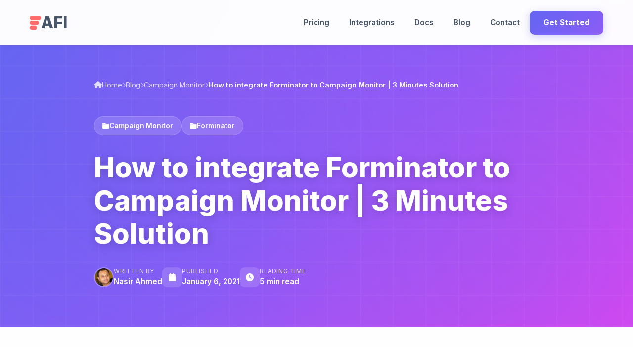

--- FILE ---
content_type: text/html; charset=UTF-8
request_url: https://advancedformintegration.com/forminator-to-campaign-monitor/
body_size: 11739
content:
<!DOCTYPE html>
<html lang="en-US" prefix="og: https://ogp.me/ns#">
<head>
    <meta charset="UTF-8">
    <meta name="viewport" content="width=device-width, initial-scale=1.0">
    	<style>img:is([sizes="auto" i], [sizes^="auto," i]) { contain-intrinsic-size: 3000px 1500px }</style>
	
            <script data-no-defer="1" data-ezscrex="false" data-cfasync="false" data-pagespeed-no-defer data-cookieconsent="ignore">
                var ctPublicFunctions = {"_ajax_nonce":"da0dd8ba16","_rest_nonce":"125bb9cfa3","_ajax_url":"\/wp-admin\/admin-ajax.php","_rest_url":"https:\/\/advancedformintegration.com\/wp-json\/","data__cookies_type":"none","data__ajax_type":"rest","data__bot_detector_enabled":"1","data__frontend_data_log_enabled":1,"cookiePrefix":"","wprocket_detected":false,"host_url":"advancedformintegration.com","text__ee_click_to_select":"Click to select the whole data","text__ee_original_email":"The complete one is","text__ee_got_it":"Got it","text__ee_blocked":"Blocked","text__ee_cannot_connect":"Cannot connect","text__ee_cannot_decode":"Can not decode email. Unknown reason","text__ee_email_decoder":"CleanTalk email decoder","text__ee_wait_for_decoding":"The magic is on the way!","text__ee_decoding_process":"Please wait a few seconds while we decode the contact data."}
            </script>
        
            <script data-no-defer="1" data-ezscrex="false" data-cfasync="false" data-pagespeed-no-defer data-cookieconsent="ignore">
                var ctPublic = {"_ajax_nonce":"da0dd8ba16","settings__forms__check_internal":"0","settings__forms__check_external":"0","settings__forms__force_protection":"0","settings__forms__search_test":"1","settings__forms__wc_add_to_cart":"0","settings__data__bot_detector_enabled":"1","settings__sfw__anti_crawler":0,"blog_home":"https:\/\/advancedformintegration.com\/","pixel__setting":"3","pixel__enabled":true,"pixel__url":null,"data__email_check_before_post":"1","data__email_check_exist_post":"1","data__cookies_type":"none","data__key_is_ok":true,"data__visible_fields_required":true,"wl_brandname":"Anti-Spam by CleanTalk","wl_brandname_short":"CleanTalk","ct_checkjs_key":"4a25a3bd4e52cfe3f72a0959adb19fc383413f523869a63f34149b377ea77b38","emailEncoderPassKey":"831985f8bd371c184173b683f1d8abb3","bot_detector_forms_excluded":"W10=","advancedCacheExists":false,"varnishCacheExists":false,"wc_ajax_add_to_cart":true,"theRealPerson":{"phrases":{"trpHeading":"The Real Person Badge!","trpContent1":"The commenter acts as a real person and verified as not a bot.","trpContent2":" Anti-Spam by CleanTalk","trpContentLearnMore":"Learn more"},"trpContentLink":"https:\/\/cleantalk.org\/help\/the-real-person?utm_id=&amp;utm_term=&amp;utm_source=admin_side&amp;utm_medium=trp_badge&amp;utm_content=trp_badge_link_click&amp;utm_campaign=apbct_links","imgPersonUrl":"https:\/\/advancedformintegration.com\/wp-content\/plugins\/cleantalk-spam-protect\/css\/images\/real_user.svg","imgShieldUrl":"https:\/\/advancedformintegration.com\/wp-content\/plugins\/cleantalk-spam-protect\/css\/images\/shield.svg"}}
            </script>
        
<!-- Search Engine Optimization by Rank Math PRO - https://rankmath.com/ -->
<title>How to integrate Forminator to Campaign Monitor | 3 Minutes Solution | Advanced Form Integration</title>
<meta name="description" content="Advanced Form Integration plugin allows you to integrate Forminator to Campaign Monitor. When a user fills a form on your website, the plugin will send the"/>
<meta name="robots" content="follow, index, max-snippet:-1, max-video-preview:-1, max-image-preview:large"/>
<link rel="canonical" href="https://advancedformintegration.com/forminator-to-campaign-monitor/" />
<meta property="og:locale" content="en_US" />
<meta property="og:type" content="article" />
<meta property="og:title" content="How to integrate Forminator to Campaign Monitor | 3 Minutes Solution | Advanced Form Integration" />
<meta property="og:description" content="Advanced Form Integration plugin allows you to integrate Forminator to Campaign Monitor. When a user fills a form on your website, the plugin will send the" />
<meta property="og:url" content="https://advancedformintegration.com/forminator-to-campaign-monitor/" />
<meta property="og:site_name" content="Advanced Form Integration" />
<meta property="article:section" content="Campaign Monitor" />
<meta property="og:image" content="https://advancedformintegration.com/wp-content/uploads/2022/03/forminator.png" />
<meta property="og:image:secure_url" content="https://advancedformintegration.com/wp-content/uploads/2022/03/forminator.png" />
<meta property="og:image:width" content="1024" />
<meta property="og:image:height" content="498" />
<meta property="og:image:alt" content="forminator - forms" />
<meta property="og:image:type" content="image/png" />
<meta name="twitter:card" content="summary_large_image" />
<meta name="twitter:title" content="How to integrate Forminator to Campaign Monitor | 3 Minutes Solution | Advanced Form Integration" />
<meta name="twitter:description" content="Advanced Form Integration plugin allows you to integrate Forminator to Campaign Monitor. When a user fills a form on your website, the plugin will send the" />
<meta name="twitter:image" content="https://advancedformintegration.com/wp-content/uploads/2022/03/forminator.png" />
<meta name="twitter:label1" content="Written by" />
<meta name="twitter:data1" content="Nasir Ahmed" />
<meta name="twitter:label2" content="Time to read" />
<meta name="twitter:data2" content="2 minutes" />
<!-- /Rank Math WordPress SEO plugin -->

<link rel='dns-prefetch' href='//fd.cleantalk.org' />
<link rel='dns-prefetch' href='//fonts.googleapis.com' />
<link rel='dns-prefetch' href='//cdnjs.cloudflare.com' />
<link rel="alternate" type="application/rss+xml" title="Advanced Form Integration &raquo; How to integrate Forminator to Campaign Monitor | 3 Minutes Solution Comments Feed" href="https://advancedformintegration.com/forminator-to-campaign-monitor/feed/" />
<script type="text/javascript">
/* <![CDATA[ */
window._wpemojiSettings = {"baseUrl":"https:\/\/s.w.org\/images\/core\/emoji\/15.1.0\/72x72\/","ext":".png","svgUrl":"https:\/\/s.w.org\/images\/core\/emoji\/15.1.0\/svg\/","svgExt":".svg","source":{"concatemoji":"https:\/\/advancedformintegration.com\/wp-includes\/js\/wp-emoji-release.min.js?ver=6.8.1"}};
/*! This file is auto-generated */
!function(i,n){var o,s,e;function c(e){try{var t={supportTests:e,timestamp:(new Date).valueOf()};sessionStorage.setItem(o,JSON.stringify(t))}catch(e){}}function p(e,t,n){e.clearRect(0,0,e.canvas.width,e.canvas.height),e.fillText(t,0,0);var t=new Uint32Array(e.getImageData(0,0,e.canvas.width,e.canvas.height).data),r=(e.clearRect(0,0,e.canvas.width,e.canvas.height),e.fillText(n,0,0),new Uint32Array(e.getImageData(0,0,e.canvas.width,e.canvas.height).data));return t.every(function(e,t){return e===r[t]})}function u(e,t,n){switch(t){case"flag":return n(e,"\ud83c\udff3\ufe0f\u200d\u26a7\ufe0f","\ud83c\udff3\ufe0f\u200b\u26a7\ufe0f")?!1:!n(e,"\ud83c\uddfa\ud83c\uddf3","\ud83c\uddfa\u200b\ud83c\uddf3")&&!n(e,"\ud83c\udff4\udb40\udc67\udb40\udc62\udb40\udc65\udb40\udc6e\udb40\udc67\udb40\udc7f","\ud83c\udff4\u200b\udb40\udc67\u200b\udb40\udc62\u200b\udb40\udc65\u200b\udb40\udc6e\u200b\udb40\udc67\u200b\udb40\udc7f");case"emoji":return!n(e,"\ud83d\udc26\u200d\ud83d\udd25","\ud83d\udc26\u200b\ud83d\udd25")}return!1}function f(e,t,n){var r="undefined"!=typeof WorkerGlobalScope&&self instanceof WorkerGlobalScope?new OffscreenCanvas(300,150):i.createElement("canvas"),a=r.getContext("2d",{willReadFrequently:!0}),o=(a.textBaseline="top",a.font="600 32px Arial",{});return e.forEach(function(e){o[e]=t(a,e,n)}),o}function t(e){var t=i.createElement("script");t.src=e,t.defer=!0,i.head.appendChild(t)}"undefined"!=typeof Promise&&(o="wpEmojiSettingsSupports",s=["flag","emoji"],n.supports={everything:!0,everythingExceptFlag:!0},e=new Promise(function(e){i.addEventListener("DOMContentLoaded",e,{once:!0})}),new Promise(function(t){var n=function(){try{var e=JSON.parse(sessionStorage.getItem(o));if("object"==typeof e&&"number"==typeof e.timestamp&&(new Date).valueOf()<e.timestamp+604800&&"object"==typeof e.supportTests)return e.supportTests}catch(e){}return null}();if(!n){if("undefined"!=typeof Worker&&"undefined"!=typeof OffscreenCanvas&&"undefined"!=typeof URL&&URL.createObjectURL&&"undefined"!=typeof Blob)try{var e="postMessage("+f.toString()+"("+[JSON.stringify(s),u.toString(),p.toString()].join(",")+"));",r=new Blob([e],{type:"text/javascript"}),a=new Worker(URL.createObjectURL(r),{name:"wpTestEmojiSupports"});return void(a.onmessage=function(e){c(n=e.data),a.terminate(),t(n)})}catch(e){}c(n=f(s,u,p))}t(n)}).then(function(e){for(var t in e)n.supports[t]=e[t],n.supports.everything=n.supports.everything&&n.supports[t],"flag"!==t&&(n.supports.everythingExceptFlag=n.supports.everythingExceptFlag&&n.supports[t]);n.supports.everythingExceptFlag=n.supports.everythingExceptFlag&&!n.supports.flag,n.DOMReady=!1,n.readyCallback=function(){n.DOMReady=!0}}).then(function(){return e}).then(function(){var e;n.supports.everything||(n.readyCallback(),(e=n.source||{}).concatemoji?t(e.concatemoji):e.wpemoji&&e.twemoji&&(t(e.twemoji),t(e.wpemoji)))}))}((window,document),window._wpemojiSettings);
/* ]]> */
</script>

<style id='wp-emoji-styles-inline-css' type='text/css'>

	img.wp-smiley, img.emoji {
		display: inline !important;
		border: none !important;
		box-shadow: none !important;
		height: 1em !important;
		width: 1em !important;
		margin: 0 0.07em !important;
		vertical-align: -0.1em !important;
		background: none !important;
		padding: 0 !important;
	}
</style>
<link rel='stylesheet' id='wp-block-library-css' href='https://advancedformintegration.com/wp-includes/css/dist/block-library/style.min.css?ver=6.8.1' type='text/css' media='all' />
<style id='classic-theme-styles-inline-css' type='text/css'>
/*! This file is auto-generated */
.wp-block-button__link{color:#fff;background-color:#32373c;border-radius:9999px;box-shadow:none;text-decoration:none;padding:calc(.667em + 2px) calc(1.333em + 2px);font-size:1.125em}.wp-block-file__button{background:#32373c;color:#fff;text-decoration:none}
</style>
<style id='global-styles-inline-css' type='text/css'>
:root{--wp--preset--aspect-ratio--square: 1;--wp--preset--aspect-ratio--4-3: 4/3;--wp--preset--aspect-ratio--3-4: 3/4;--wp--preset--aspect-ratio--3-2: 3/2;--wp--preset--aspect-ratio--2-3: 2/3;--wp--preset--aspect-ratio--16-9: 16/9;--wp--preset--aspect-ratio--9-16: 9/16;--wp--preset--color--black: #000000;--wp--preset--color--cyan-bluish-gray: #abb8c3;--wp--preset--color--white: #ffffff;--wp--preset--color--pale-pink: #f78da7;--wp--preset--color--vivid-red: #cf2e2e;--wp--preset--color--luminous-vivid-orange: #ff6900;--wp--preset--color--luminous-vivid-amber: #fcb900;--wp--preset--color--light-green-cyan: #7bdcb5;--wp--preset--color--vivid-green-cyan: #00d084;--wp--preset--color--pale-cyan-blue: #8ed1fc;--wp--preset--color--vivid-cyan-blue: #0693e3;--wp--preset--color--vivid-purple: #9b51e0;--wp--preset--gradient--vivid-cyan-blue-to-vivid-purple: linear-gradient(135deg,rgba(6,147,227,1) 0%,rgb(155,81,224) 100%);--wp--preset--gradient--light-green-cyan-to-vivid-green-cyan: linear-gradient(135deg,rgb(122,220,180) 0%,rgb(0,208,130) 100%);--wp--preset--gradient--luminous-vivid-amber-to-luminous-vivid-orange: linear-gradient(135deg,rgba(252,185,0,1) 0%,rgba(255,105,0,1) 100%);--wp--preset--gradient--luminous-vivid-orange-to-vivid-red: linear-gradient(135deg,rgba(255,105,0,1) 0%,rgb(207,46,46) 100%);--wp--preset--gradient--very-light-gray-to-cyan-bluish-gray: linear-gradient(135deg,rgb(238,238,238) 0%,rgb(169,184,195) 100%);--wp--preset--gradient--cool-to-warm-spectrum: linear-gradient(135deg,rgb(74,234,220) 0%,rgb(151,120,209) 20%,rgb(207,42,186) 40%,rgb(238,44,130) 60%,rgb(251,105,98) 80%,rgb(254,248,76) 100%);--wp--preset--gradient--blush-light-purple: linear-gradient(135deg,rgb(255,206,236) 0%,rgb(152,150,240) 100%);--wp--preset--gradient--blush-bordeaux: linear-gradient(135deg,rgb(254,205,165) 0%,rgb(254,45,45) 50%,rgb(107,0,62) 100%);--wp--preset--gradient--luminous-dusk: linear-gradient(135deg,rgb(255,203,112) 0%,rgb(199,81,192) 50%,rgb(65,88,208) 100%);--wp--preset--gradient--pale-ocean: linear-gradient(135deg,rgb(255,245,203) 0%,rgb(182,227,212) 50%,rgb(51,167,181) 100%);--wp--preset--gradient--electric-grass: linear-gradient(135deg,rgb(202,248,128) 0%,rgb(113,206,126) 100%);--wp--preset--gradient--midnight: linear-gradient(135deg,rgb(2,3,129) 0%,rgb(40,116,252) 100%);--wp--preset--font-size--small: 13px;--wp--preset--font-size--medium: 20px;--wp--preset--font-size--large: 36px;--wp--preset--font-size--x-large: 42px;--wp--preset--spacing--20: 0.44rem;--wp--preset--spacing--30: 0.67rem;--wp--preset--spacing--40: 1rem;--wp--preset--spacing--50: 1.5rem;--wp--preset--spacing--60: 2.25rem;--wp--preset--spacing--70: 3.38rem;--wp--preset--spacing--80: 5.06rem;--wp--preset--shadow--natural: 6px 6px 9px rgba(0, 0, 0, 0.2);--wp--preset--shadow--deep: 12px 12px 50px rgba(0, 0, 0, 0.4);--wp--preset--shadow--sharp: 6px 6px 0px rgba(0, 0, 0, 0.2);--wp--preset--shadow--outlined: 6px 6px 0px -3px rgba(255, 255, 255, 1), 6px 6px rgba(0, 0, 0, 1);--wp--preset--shadow--crisp: 6px 6px 0px rgba(0, 0, 0, 1);}:where(.is-layout-flex){gap: 0.5em;}:where(.is-layout-grid){gap: 0.5em;}body .is-layout-flex{display: flex;}.is-layout-flex{flex-wrap: wrap;align-items: center;}.is-layout-flex > :is(*, div){margin: 0;}body .is-layout-grid{display: grid;}.is-layout-grid > :is(*, div){margin: 0;}:where(.wp-block-columns.is-layout-flex){gap: 2em;}:where(.wp-block-columns.is-layout-grid){gap: 2em;}:where(.wp-block-post-template.is-layout-flex){gap: 1.25em;}:where(.wp-block-post-template.is-layout-grid){gap: 1.25em;}.has-black-color{color: var(--wp--preset--color--black) !important;}.has-cyan-bluish-gray-color{color: var(--wp--preset--color--cyan-bluish-gray) !important;}.has-white-color{color: var(--wp--preset--color--white) !important;}.has-pale-pink-color{color: var(--wp--preset--color--pale-pink) !important;}.has-vivid-red-color{color: var(--wp--preset--color--vivid-red) !important;}.has-luminous-vivid-orange-color{color: var(--wp--preset--color--luminous-vivid-orange) !important;}.has-luminous-vivid-amber-color{color: var(--wp--preset--color--luminous-vivid-amber) !important;}.has-light-green-cyan-color{color: var(--wp--preset--color--light-green-cyan) !important;}.has-vivid-green-cyan-color{color: var(--wp--preset--color--vivid-green-cyan) !important;}.has-pale-cyan-blue-color{color: var(--wp--preset--color--pale-cyan-blue) !important;}.has-vivid-cyan-blue-color{color: var(--wp--preset--color--vivid-cyan-blue) !important;}.has-vivid-purple-color{color: var(--wp--preset--color--vivid-purple) !important;}.has-black-background-color{background-color: var(--wp--preset--color--black) !important;}.has-cyan-bluish-gray-background-color{background-color: var(--wp--preset--color--cyan-bluish-gray) !important;}.has-white-background-color{background-color: var(--wp--preset--color--white) !important;}.has-pale-pink-background-color{background-color: var(--wp--preset--color--pale-pink) !important;}.has-vivid-red-background-color{background-color: var(--wp--preset--color--vivid-red) !important;}.has-luminous-vivid-orange-background-color{background-color: var(--wp--preset--color--luminous-vivid-orange) !important;}.has-luminous-vivid-amber-background-color{background-color: var(--wp--preset--color--luminous-vivid-amber) !important;}.has-light-green-cyan-background-color{background-color: var(--wp--preset--color--light-green-cyan) !important;}.has-vivid-green-cyan-background-color{background-color: var(--wp--preset--color--vivid-green-cyan) !important;}.has-pale-cyan-blue-background-color{background-color: var(--wp--preset--color--pale-cyan-blue) !important;}.has-vivid-cyan-blue-background-color{background-color: var(--wp--preset--color--vivid-cyan-blue) !important;}.has-vivid-purple-background-color{background-color: var(--wp--preset--color--vivid-purple) !important;}.has-black-border-color{border-color: var(--wp--preset--color--black) !important;}.has-cyan-bluish-gray-border-color{border-color: var(--wp--preset--color--cyan-bluish-gray) !important;}.has-white-border-color{border-color: var(--wp--preset--color--white) !important;}.has-pale-pink-border-color{border-color: var(--wp--preset--color--pale-pink) !important;}.has-vivid-red-border-color{border-color: var(--wp--preset--color--vivid-red) !important;}.has-luminous-vivid-orange-border-color{border-color: var(--wp--preset--color--luminous-vivid-orange) !important;}.has-luminous-vivid-amber-border-color{border-color: var(--wp--preset--color--luminous-vivid-amber) !important;}.has-light-green-cyan-border-color{border-color: var(--wp--preset--color--light-green-cyan) !important;}.has-vivid-green-cyan-border-color{border-color: var(--wp--preset--color--vivid-green-cyan) !important;}.has-pale-cyan-blue-border-color{border-color: var(--wp--preset--color--pale-cyan-blue) !important;}.has-vivid-cyan-blue-border-color{border-color: var(--wp--preset--color--vivid-cyan-blue) !important;}.has-vivid-purple-border-color{border-color: var(--wp--preset--color--vivid-purple) !important;}.has-vivid-cyan-blue-to-vivid-purple-gradient-background{background: var(--wp--preset--gradient--vivid-cyan-blue-to-vivid-purple) !important;}.has-light-green-cyan-to-vivid-green-cyan-gradient-background{background: var(--wp--preset--gradient--light-green-cyan-to-vivid-green-cyan) !important;}.has-luminous-vivid-amber-to-luminous-vivid-orange-gradient-background{background: var(--wp--preset--gradient--luminous-vivid-amber-to-luminous-vivid-orange) !important;}.has-luminous-vivid-orange-to-vivid-red-gradient-background{background: var(--wp--preset--gradient--luminous-vivid-orange-to-vivid-red) !important;}.has-very-light-gray-to-cyan-bluish-gray-gradient-background{background: var(--wp--preset--gradient--very-light-gray-to-cyan-bluish-gray) !important;}.has-cool-to-warm-spectrum-gradient-background{background: var(--wp--preset--gradient--cool-to-warm-spectrum) !important;}.has-blush-light-purple-gradient-background{background: var(--wp--preset--gradient--blush-light-purple) !important;}.has-blush-bordeaux-gradient-background{background: var(--wp--preset--gradient--blush-bordeaux) !important;}.has-luminous-dusk-gradient-background{background: var(--wp--preset--gradient--luminous-dusk) !important;}.has-pale-ocean-gradient-background{background: var(--wp--preset--gradient--pale-ocean) !important;}.has-electric-grass-gradient-background{background: var(--wp--preset--gradient--electric-grass) !important;}.has-midnight-gradient-background{background: var(--wp--preset--gradient--midnight) !important;}.has-small-font-size{font-size: var(--wp--preset--font-size--small) !important;}.has-medium-font-size{font-size: var(--wp--preset--font-size--medium) !important;}.has-large-font-size{font-size: var(--wp--preset--font-size--large) !important;}.has-x-large-font-size{font-size: var(--wp--preset--font-size--x-large) !important;}
:where(.wp-block-post-template.is-layout-flex){gap: 1.25em;}:where(.wp-block-post-template.is-layout-grid){gap: 1.25em;}
:where(.wp-block-columns.is-layout-flex){gap: 2em;}:where(.wp-block-columns.is-layout-grid){gap: 2em;}
:root :where(.wp-block-pullquote){font-size: 1.5em;line-height: 1.6;}
</style>
<link rel='stylesheet' id='cleantalk-public-css-css' href='https://advancedformintegration.com/wp-content/plugins/cleantalk-spam-protect/css/cleantalk-public.min.css?ver=6.70.1_1768898009' type='text/css' media='all' />
<link rel='stylesheet' id='cleantalk-email-decoder-css-css' href='https://advancedformintegration.com/wp-content/plugins/cleantalk-spam-protect/css/cleantalk-email-decoder.min.css?ver=6.70.1_1768898009' type='text/css' media='all' />
<link rel='stylesheet' id='cleantalk-trp-css-css' href='https://advancedformintegration.com/wp-content/plugins/cleantalk-spam-protect/css/cleantalk-trp.min.css?ver=6.70.1_1768898009' type='text/css' media='all' />
<link rel='stylesheet' id='contact-form-7-css' href='https://advancedformintegration.com/wp-content/plugins/contact-form-7/includes/css/styles.css?ver=6.1.4' type='text/css' media='all' />
<link rel='stylesheet' id='afi-google-fonts-css' href='https://fonts.googleapis.com/css2?family=Inter:wght@300;400;500;600;700;800&#038;display=swap' type='text/css' media='all' />
<link rel='stylesheet' id='font-awesome-css' href='https://cdnjs.cloudflare.com/ajax/libs/font-awesome/6.0.0/css/all.min.css?ver=6.0.0' type='text/css' media='all' />
<link rel='stylesheet' id='afi-style-css' href='https://advancedformintegration.com/wp-content/themes/afi/style.css?ver=1.0.2' type='text/css' media='all' />
<script type="text/javascript" src="https://advancedformintegration.com/wp-content/plugins/cleantalk-spam-protect/js/apbct-public-bundle.min.js?ver=6.70.1_1768898009" id="apbct-public-bundle.min-js-js"></script>
<script type="text/javascript" src="https://fd.cleantalk.org/ct-bot-detector-wrapper.js?ver=6.70.1" id="ct_bot_detector-js" defer="defer" data-wp-strategy="defer"></script>
<script type="text/javascript" id="jquery-core-js-extra">
/* <![CDATA[ */
var afidocs_local_object = {"ajaxurl":"https:\/\/advancedformintegration.com\/wp-admin\/admin-ajax.php","AFIDOCS_FRONT_CSS":"https:\/\/advancedformintegration.com\/wp-content\/plugins\/afidocs\/assets\/css\/frontend","nonce":"dc1e67d3a2","is_doc_ajax":"","ezd_layout_container":"ezd-container ezd-custom-container"};
/* ]]> */
</script>
<script type="text/javascript" src="https://advancedformintegration.com/wp-includes/js/jquery/jquery.min.js?ver=3.7.1" id="jquery-core-js"></script>
<script type="text/javascript" src="https://advancedformintegration.com/wp-includes/js/jquery/jquery-migrate.min.js?ver=3.4.1" id="jquery-migrate-js"></script>
<link rel="https://api.w.org/" href="https://advancedformintegration.com/wp-json/" /><link rel="alternate" title="JSON" type="application/json" href="https://advancedformintegration.com/wp-json/wp/v2/posts/2438" /><link rel="EditURI" type="application/rsd+xml" title="RSD" href="https://advancedformintegration.com/xmlrpc.php?rsd" />
<meta name="generator" content="WordPress 6.8.1" />
<link rel='shortlink' href='https://advancedformintegration.com/?p=2438' />
<link rel="alternate" title="oEmbed (JSON)" type="application/json+oembed" href="https://advancedformintegration.com/wp-json/oembed/1.0/embed?url=https%3A%2F%2Fadvancedformintegration.com%2Fforminator-to-campaign-monitor%2F" />
<link rel="alternate" title="oEmbed (XML)" type="text/xml+oembed" href="https://advancedformintegration.com/wp-json/oembed/1.0/embed?url=https%3A%2F%2Fadvancedformintegration.com%2Fforminator-to-campaign-monitor%2F&#038;format=xml" />
<link rel="icon" type="image/png" href="https://advancedformintegration.com/wp-content/themes/afi/assets/images/afilogo.png">
<link rel="apple-touch-icon" href="https://advancedformintegration.com/wp-content/themes/afi/assets/images/afilogo.png">
<style type="text/css">:root{--ezd_brand_color:#4c4cf1;}.single-onepage-docs .documentation_area_sticky .doc-title{color:#fff;}.single-onepage-docs .documentation_area_sticky .nav-sidebar.one-page-doc-nav-wrap .nav-item:not(.active) a{color:#fff;}.fullscreen-layout.onepage_doc_area .nav-sidebar.one-page-doc-nav-wrap .nav-item.active{background-color:#2A3D4B;}.documentation_area_sticky .one-page-docs-sidebar-wrap{background-color:#0866ff;}</style><link rel="icon" href="https://advancedformintegration.com/wp-content/uploads/2023/11/favicon-1.svg" sizes="32x32" />
<link rel="icon" href="https://advancedformintegration.com/wp-content/uploads/2023/11/favicon-1.svg" sizes="192x192" />
<link rel="apple-touch-icon" href="https://advancedformintegration.com/wp-content/uploads/2023/11/favicon-1.svg" />
<meta name="msapplication-TileImage" content="https://advancedformintegration.com/wp-content/uploads/2023/11/favicon-1.svg" />
</head>
<body class="wp-singular post-template-default single single-post postid-2438 single-format-standard wp-theme-afi ezd-body-docs">

<header>
    <nav>
        <div class="container">
            <a href="https://advancedformintegration.com/" class="logo">
                <img src="https://advancedformintegration.com/wp-content/themes/afi/assets/images/afilogo.png" alt="AFI Icon" class="logo-icon">
                AFI
            </a>
            
            <button class="mobile-menu-toggle" aria-label="Toggle menu" aria-expanded="false">
                <span class="hamburger-line"></span>
                <span class="hamburger-line"></span>
                <span class="hamburger-line"></span>
            </button>
            
            <div class="nav-right">
                                
                                                            <a href="https://advancedformintegration.com/pricing/" class="nav-login">Pricing</a>
                    
                                            <a href="https://advancedformintegration.com/integrations/" class="nav-login">Integrations</a>
                                        
                                            <a href="https://advancedformintegration.com/docs/afi" class="nav-login">Docs</a>
                                                                <a href="https://advancedformintegration.com/blog/" class="nav-login">Blog</a>
                                                                <a href="https://advancedformintegration.com/contact/" class="nav-login">Contact</a>
                                                    
                <a href="https://wordpress.org/plugins/advanced-form-integration/" class="nav-cta" target="_blank" rel="noopener noreferrer">Get Started</a>
            </div>
        </div>
    </nav>
</header>
<div class="mobile-menu-overlay"></div>

<main class="single-post">
            
        <!-- Hero Section -->
        <section class="single-hero">
            <div class="container">
                <div class="single-hero-content">
                    <!-- Breadcrumb -->
                    <nav class="breadcrumb">
                        <a href="https://advancedformintegration.com/">
                            <i class="fas fa-home"></i> Home
                        </a>
                        <i class="fas fa-chevron-right"></i>
                        <a href="https://advancedformintegration.com/blog/">Blog</a>
                                                    <i class="fas fa-chevron-right"></i>
                            <a href="https://advancedformintegration.com/category/campaign-monitor/">
                                Campaign Monitor                            </a>
                                                <i class="fas fa-chevron-right"></i>
                        <span>How to integrate Forminator to Campaign Monitor | 3 Minutes Solution</span>
                    </nav>

                    <!-- Categories -->
                                            <div class="post-categories">
                                                            <a href="https://advancedformintegration.com/category/campaign-monitor/" class="category-badge">
                                    <i class="fas fa-folder"></i>
                                    Campaign Monitor                                </a>
                                                            <a href="https://advancedformintegration.com/category/forminator/" class="category-badge">
                                    <i class="fas fa-folder"></i>
                                    Forminator                                </a>
                                                    </div>
                    
                    <!-- Title -->
                    <h1 class="single-title">How to integrate Forminator to Campaign Monitor | 3 Minutes Solution</h1>

                    <!-- Meta Info -->
                    <div class="post-meta">
                        <div class="meta-item">
                            <img alt='' src='https://secure.gravatar.com/avatar/f9a4d11214425408ab42d7a91f498786c3c0248979b1da8eaf5794dca76cfc52?s=40&#038;d=mm&#038;r=g' srcset='https://secure.gravatar.com/avatar/f9a4d11214425408ab42d7a91f498786c3c0248979b1da8eaf5794dca76cfc52?s=80&#038;d=mm&#038;r=g 2x' class='avatar avatar-40 photo meta-avatar' height='40' width='40' decoding='async'/>                            <div class="meta-text">
                                <span class="meta-label">Written by</span>
                                <a href="https://advancedformintegration.com/author/nasir9bdgmail-com/" class="meta-value">
                                    Nasir Ahmed                                </a>
                            </div>
                        </div>
                        <div class="meta-item">
                            <div class="meta-icon">
                                <i class="fas fa-calendar"></i>
                            </div>
                            <div class="meta-text">
                                <span class="meta-label">Published</span>
                                <span class="meta-value">January 6, 2021</span>
                            </div>
                        </div>
                        <div class="meta-item">
                            <div class="meta-icon">
                                <i class="fas fa-clock"></i>
                            </div>
                            <div class="meta-text">
                                <span class="meta-label">Reading time</span>
                                <span class="meta-value">5 min read</span>
                            </div>
                        </div>
                    </div>
                </div>
            </div>
        </section>

        <!-- Content Section -->
        <section class="single-content-section">
            <div class="container">
                <div class="single-content-grid">
                    
                    <!-- Sidebar -->
                    <aside class="single-sidebar">
                        <!-- Table of Contents (if headings exist) -->
                        <div class="toc-widget sticky-widget">
                            <h3 class="widget-title">
                                <i class="fas fa-list"></i>
                                Table of Contents
                            </h3>
                            <div id="table-of-contents" class="toc-list">
                                <!-- Generated by JavaScript -->
                            </div>
                        </div>
                    </aside>

                    <!-- Main Content -->
                    <article class="single-content">
                                                
                        <div class="content-wrapper">
                            
<figure class="wp-block-embed is-type-video is-provider-youtube wp-block-embed-youtube wp-embed-aspect-16-9 wp-has-aspect-ratio"><div class="wp-block-embed__wrapper">
<iframe title="Connect  Forminator to Campaign Monitor | The easy way!" width="500" height="281" src="https://www.youtube.com/embed/OY9vLgDkuGg?feature=oembed" frameborder="0" allow="accelerometer; autoplay; clipboard-write; encrypted-media; gyroscope; picture-in-picture; web-share" referrerpolicy="strict-origin-when-cross-origin" allowfullscreen></iframe>
</div><figcaption>YouTube &#8211; Forminator to Campaign Monitor</figcaption></figure>



<h3 class="wp-block-heading">Overview</h3>



<p>Advanced Form Integration plugin allows you to integrate Forminator to Campaign Monitor. When a user fills a form on your website, the plugin will send the data to your Campaign Monitor account and create a contact in the preferred contact list. You can also add custom fields.</p>



<figure class="wp-block-image size-large"><img decoding="async" src="https://advancedformintegration.com/wp-content/uploads/2022/03/forminator.png" alt="" class="wp-image-403"/><figcaption>2 Sample Contact Forms</figcaption></figure>



<h3 class="wp-block-heading">Supported Features</h3>



<ul class="wp-block-list"><li> Create a new contact with all basic (Name, Email, etc.) and custom fields. It also allows adding the contact to a preferred contact list. </li></ul>



<h3 class="wp-block-heading">Requirements</h3>



<ul class="wp-block-list"><li>The feature requires a Pro license. <a href="https://advancedformintegration.com//pricing/">BUY NOW!</a></li><li>Make sure that the Pro version of the <a rel="noreferrer noopener" href="https://wordpress.org/plugins/advanced-form-integration/" target="_blank">Advanced Form Integration</a> plugin is installed and activated. You should have got the links in the email after purchase. You can also download it anytime by logging into the <a rel="noreferrer noopener" href="https://users.freemius.com/" target="_blank">user dashboard</a>.</li><li>Read <a href="https://advancedformintegration.com//docs/">plugin documentation</a> for Forminator and Campaign Monitor. It is not required but helpful for a better understanding.</li></ul>



<h3 class="wp-block-heading">Obtaining Campaign Monitor API Key</h3>



<p>Before start, you are required to save the API Key in plugin settings. </p>



<ol class="wp-block-list"><li>Go to your Klaviyo account, then click on your Profile Photo &gt; Account Settings &gt; API Keys.</li><li>Click on Show API Key and copy it.</li><li>Go to the WordPress admin area, click AFI &gt; Settings.</li><li> Select the Campaign Monitor tab.</li><li>Paste the Key in the API Key input box and click Save Changes.</li></ol>



<h3 class="wp-block-heading">Create New Integration</h3>



<p>Once API Key is saved you can start creating new integration. Click on Add New under AFI menu, New Integration page will appear.</p>



<h4 class="wp-block-heading">Title</h4>



<p>A default title will be auto-generated with an auto incremental number. You can rename it to something related to the task. It will help you to quickly recognize the correct one when there is multiple integrations setup.</p>



<h4 class="wp-block-heading">Trigger</h4>



<p>Select Forminator in From Provider dropdown. Forminator plugin must be installed and activated otherwise you won&#8217;t see it listed. After selecting Forminator, all forms built under Forminator will be fetched and auto-populated in the Form/Task Name dropdown. Select the form that you want to integrate.</p>



<figure class="wp-block-image size-large"><img decoding="async" src="https://advancedformintegration.com/wp-content/uploads/2022/03/forminator_list.png" alt="Forminator" class="wp-image-405"/><figcaption>Forminator &#8211; Trigger setup</figcaption></figure>



<h4 class="wp-block-heading">Action</h4>



<p>Select Campaign Monitor [PRO] in Platform dropdown.</p>



<figure class="wp-block-image size-large"><img decoding="async" src="https://advancedformintegration.com/wp-content/uploads/2022/03/Campaign-integ.png#" alt="" class="wp-image-666"/><figcaption>Campaign Monitor &#8211; Action Setup</figcaption></figure>



<h4 class="wp-block-heading">Map Fields</h4>



<p>Available contact lists will be auto-populated. Select the desired one. Map Email, First Name, Last Name, etc., and other fields that you want. Skip the fields that not needed. Finally, click the Save Integration button.</p>



<figure class="wp-block-image size-large"><img decoding="async" src="https://advancedformintegration.com/wp-content/uploads/2022/03/campaign-map.png" alt="" class="wp-image-646"/><figcaption>Campaign Monitor &#8211;  Map Fields</figcaption></figure>



<p></p>



<h3 class="wp-block-heading">Conditional Logics</h3>



<h3 class="wp-block-heading">Frequently asked questions</h3>



<h3 class="wp-block-heading">Troubleshooting</h3>



<h3 class="wp-block-heading">Still need help?</h3>



<p>Reach our support team at <a href="/cdn-cgi/l/email-protection#4e3d3b64646464640e6464646464646464646464646464646464646464642120602d2123" data-original-string="zRZiHgH/xsnRTjKq1pxhvQ==193gyClOxgJJGOllzSV7B6EsImK5ooiTIp4ar/9dB8zWhFKsriwcP2mNiEhOxnkLFUI" title="This contact has been encoded by Anti-Spam by CleanTalk. Click to decode. To finish the decoding make sure that JavaScript is enabled in your browser."><span 
                data-original-string='nbgpludaCjJ1peUFrkwGHA==193zJSe6hazC8DEt0GMLlUSpFFJuH/2ffMUm6sq2q6us8h9zMin4DKQNaav/t3Um5ew'
                class='apbct-email-encoder'
                title='This contact has been encoded by Anti-Spam by CleanTalk. Click to decode. To finish the decoding make sure that JavaScript is enabled in your browser.'>su<span class="apbct-blur">*****</span>@<span class="apbct-blur">*********************</span>on.com</span></a></p>
                        </div>

                        <!-- Tags -->
                        
                        <!-- Post Navigation -->
                                                    <div class="post-navigation">
                                                                    <a href="https://advancedformintegration.com/everest-forms-to-campaign-monitor/" class="nav-post nav-prev">
                                        <span class="nav-label">
                                            <i class="fas fa-arrow-left"></i>
                                            Previous Article
                                        </span>
                                        <span class="nav-title">How to integrate Everest Forms to Campaign Monitor | 3 Minutes Solution</span>
                                                                            </a>
                                
                                                                    <a href="https://advancedformintegration.com/smart-forms-to-campaign-monitor/" class="nav-post nav-next">
                                        <span class="nav-label">
                                            Next Article
                                            <i class="fas fa-arrow-right"></i>
                                        </span>
                                        <span class="nav-title">How to integrate Smart Forms to Campaign Monitor | 3 Minutes Solution</span>
                                                                            </a>
                                                            </div>
                                            </article>
                </div>
            </div>
        </section>

        <!-- Related Posts -->
                    <section class="related-posts">
                <div class="container">
                    <div class="section-header">
                        <h2 class="section-title">
                            <i class="fas fa-newspaper"></i>
                            Related Articles
                        </h2>
                        <p class="section-subtitle">Continue exploring these topics</p>
                    </div>

                    <div class="related-grid">
                                                    <article class="related-card">
                                <a href="https://advancedformintegration.com/forminator-with-mailwizz/" class="related-card-link">
                                                                            <div class="related-card-image">
                                            <img width="300" height="169" src="https://advancedformintegration.com/wp-content/uploads/2023/05/Forminator-to-MailWizz-300x169.png" class="attachment-medium size-medium wp-post-image" alt="" decoding="async" fetchpriority="high" srcset="https://advancedformintegration.com/wp-content/uploads/2023/05/Forminator-to-MailWizz-300x169.png 300w, https://advancedformintegration.com/wp-content/uploads/2023/05/Forminator-to-MailWizz-1024x576.png 1024w, https://advancedformintegration.com/wp-content/uploads/2023/05/Forminator-to-MailWizz-768x432.png 768w, https://advancedformintegration.com/wp-content/uploads/2023/05/Forminator-to-MailWizz-1536x864.png 1536w, https://advancedformintegration.com/wp-content/uploads/2023/05/Forminator-to-MailWizz-2048x1152.png 2048w" sizes="(max-width: 300px) 100vw, 300px" />                                            <div class="related-card-overlay">
                                                <i class="fas fa-arrow-right"></i>
                                            </div>
                                        </div>
                                                                        
                                    <div class="related-card-content">
                                                                                    <span class="related-card-category">
                                                MailWizz                                            </span>
                                                                                
                                        <h3 class="related-card-title">How to integrate Forminator with MailWizz Easily</h3>
                                        
                                        <div class="related-card-meta">
                                            <span><i class="fas fa-calendar"></i> May 17, 2023</span>
                                            <span><i class="fas fa-clock"></i> 5 min</span>
                                        </div>
                                    </div>
                                </a>
                            </article>
                                                    <article class="related-card">
                                <a href="https://advancedformintegration.com/forminator-with-mautic/" class="related-card-link">
                                                                            <div class="related-card-image">
                                            <img width="300" height="169" src="https://advancedformintegration.com/wp-content/uploads/2023/05/Forminator-to-Mautic-300x169.png" class="attachment-medium size-medium wp-post-image" alt="" decoding="async" loading="lazy" srcset="https://advancedformintegration.com/wp-content/uploads/2023/05/Forminator-to-Mautic-300x169.png 300w, https://advancedformintegration.com/wp-content/uploads/2023/05/Forminator-to-Mautic-1024x576.png 1024w, https://advancedformintegration.com/wp-content/uploads/2023/05/Forminator-to-Mautic-768x432.png 768w, https://advancedformintegration.com/wp-content/uploads/2023/05/Forminator-to-Mautic-1536x864.png 1536w, https://advancedformintegration.com/wp-content/uploads/2023/05/Forminator-to-Mautic-2048x1152.png 2048w" sizes="auto, (max-width: 300px) 100vw, 300px" />                                            <div class="related-card-overlay">
                                                <i class="fas fa-arrow-right"></i>
                                            </div>
                                        </div>
                                                                        
                                    <div class="related-card-content">
                                                                                    <span class="related-card-category">
                                                Mautic                                            </span>
                                                                                
                                        <h3 class="related-card-title">How to integrate Forminator with Mautic Easily</h3>
                                        
                                        <div class="related-card-meta">
                                            <span><i class="fas fa-calendar"></i> May 17, 2023</span>
                                            <span><i class="fas fa-clock"></i> 5 min</span>
                                        </div>
                                    </div>
                                </a>
                            </article>
                                                    <article class="related-card">
                                <a href="https://advancedformintegration.com/forminator-with-onehash/" class="related-card-link">
                                                                            <div class="related-card-image">
                                            <img width="300" height="169" src="https://advancedformintegration.com/wp-content/uploads/2023/05/Forminator-to-OneHash-300x169.png" class="attachment-medium size-medium wp-post-image" alt="" decoding="async" loading="lazy" srcset="https://advancedformintegration.com/wp-content/uploads/2023/05/Forminator-to-OneHash-300x169.png 300w, https://advancedformintegration.com/wp-content/uploads/2023/05/Forminator-to-OneHash-1024x576.png 1024w, https://advancedformintegration.com/wp-content/uploads/2023/05/Forminator-to-OneHash-768x432.png 768w, https://advancedformintegration.com/wp-content/uploads/2023/05/Forminator-to-OneHash-1536x864.png 1536w, https://advancedformintegration.com/wp-content/uploads/2023/05/Forminator-to-OneHash-2048x1152.png 2048w" sizes="auto, (max-width: 300px) 100vw, 300px" />                                            <div class="related-card-overlay">
                                                <i class="fas fa-arrow-right"></i>
                                            </div>
                                        </div>
                                                                        
                                    <div class="related-card-content">
                                                                                    <span class="related-card-category">
                                                OneHash                                            </span>
                                                                                
                                        <h3 class="related-card-title">How to integrate Forminator with OneHash CRM Easily</h3>
                                        
                                        <div class="related-card-meta">
                                            <span><i class="fas fa-calendar"></i> May 17, 2023</span>
                                            <span><i class="fas fa-clock"></i> 5 min</span>
                                        </div>
                                    </div>
                                </a>
                            </article>
                                            </div>
                </div>
            </section>
        
        <!-- Comments Section -->
        
    </main>


<footer id="contact">
    <div class="container">
        <div class="footer-main">
            <div class="footer-brand">
                <div class="footer-logo">
                    <img src="https://advancedformintegration.com/wp-content/themes/afi/assets/images/afilogo.png" alt="AFI Icon" class="footer-logo-icon">
                    AFI
                </div>
                <p class="footer-tagline">
                    Advanced Form Integration is the simplest way to connect your WordPress forms with hundreds of
                    apps and services. Automate your workflows and save time.
                </p>
                <div class="footer-social">
                    <a href="#" aria-label="X (Twitter)">
                        <svg xmlns="http://www.w3.org/2000/svg" width="18" height="18" viewBox="0 0 24 24" fill="currentColor">
                            <path d="M18.244 2.25h3.308l-7.227 8.26 8.502 11.24H16.17l-5.214-6.817L4.99 21.75H1.68l7.73-8.835L1.254 2.25H8.08l4.713 6.231zm-1.161 17.52h1.833L7.084 4.126H5.117z"/>
                        </svg>
                    </a>
                    <a href="#" aria-label="Facebook"><i class="fab fa-facebook"></i></a>
                    <a href="#" aria-label="LinkedIn"><i class="fab fa-linkedin"></i></a>
                    <a href="#" aria-label="GitHub"><i class="fab fa-github"></i></a>
                    <a href="https://www.youtube.com/@advancedformintegration4322" aria-label="YouTube"><i class="fab fa-youtube"></i></a>
                </div>
            </div>

            <div class="footer-column">
                <h4 class="footer-column-title">Product</h4>
                <div class="footer-links">
                    <a href="https://advancedformintegration.com/#features"><i class="fas fa-arrow-right"></i>Features</a>
                    <a href="https://advancedformintegration.com/#integrations"><i class="fas fa-arrow-right"></i>Integrations</a>
                    <a href="https://advancedformintegration.com/pricing"><i class="fas fa-arrow-right"></i>Pricing</a>
                    <a href="https://advancedformintegration.com/#use-cases"><i class="fas fa-arrow-right"></i>Use Cases</a>
                    <a href="https://advancedformintegration.com/changelog"><i class="fas fa-arrow-right"></i>Changelog</a>
                    <!-- <a href=""><i class="fas fa-arrow-right"></i>Roadmap</a> -->
                </div>
            </div>

            <div class="footer-column">
                <h4 class="footer-column-title">Resources</h4>
                <div class="footer-links">
                    <a href=""><i class="fas fa-arrow-right"></i>Documentation</a>
                    <a href="https://www.youtube.com/@advancedformintegration4322"><i class="fas fa-arrow-right"></i>Video Tutorials</a>
                    <a href=""><i class="fas fa-arrow-right"></i>Blog</a>
                    <!-- <a href="#"><i class="fas fa-arrow-right"></i>Help Center</a> -->
                </div>
            </div>

            <div class="footer-column">
                <h4 class="footer-column-title">Company</h4>
                <div class="footer-links">
                    <a href="#"><i class="fas fa-arrow-right"></i>About Us</a>
                    <!-- <a href="#"><i class="fas fa-arrow-right"></i>Careers</a> -->
                    <!-- <a href="#"><i class="fas fa-arrow-right"></i>Partners</a> -->
                    <!-- <a href="#"><i class="fas fa-arrow-right"></i>Affiliates</a> -->
                    <!-- <a href="#"><i class="fas fa-arrow-right"></i>Press Kit</a> -->
                    <a href="https://advancedformintegration.com/contact"><i class="fas fa-arrow-right"></i>Contact</a>
                </div>
            </div>

            <div class="footer-column">
                <h4 class="footer-column-title">Legal</h4>
                <div class="footer-links">
                    <a href="https://advancedformintegration.com/terms#privacy-policy"><i class="fas fa-arrow-right"></i>Privacy Policy</a>
                    <a href="https://advancedformintegration.com/terms#terms-of-service"><i class="fas fa-arrow-right"></i>Terms of Service</a>
                    <a href="https://advancedformintegration.com/terms#cookie-policy"><i class="fas fa-arrow-right"></i>Cookie Policy</a>
                    <a href="https://advancedformintegration.com/terms#refund-policy"><i class="fas fa-arrow-right"></i>Refund Policy</a>
                    <a href="https://advancedformintegration.com/terms#gdpr"><i class="fas fa-arrow-right"></i>GDPR</a>
                    <a href="https://advancedformintegration.com/terms#security"><i class="fas fa-arrow-right"></i>Security</a>
                    <a href="https://advancedformintegration.com/terms#compliance"><i class="fas fa-arrow-right"></i>Compliance</a>
                </div>
            </div>
        </div>

        <div class="footer-bottom">
            <div class="footer-copyright">
                <span>© 2026 Advanced Form Integration.</span>
                <span>All rights reserved.</span>
            </div>
            <div class="footer-legal">
                <a href="https://advancedformintegration.com/status">Status</a>
                <a href="https://advancedformintegration.com/sitemap_index.xml">Sitemap</a>
                <a href="https://advancedformintegration.com/accessibility">Accessibility</a>
            </div>
        </div>
    </div>
</footer>

<script data-cfasync="false" src="/cdn-cgi/scripts/5c5dd728/cloudflare-static/email-decode.min.js"></script><script type="speculationrules">
{"prefetch":[{"source":"document","where":{"and":[{"href_matches":"\/*"},{"not":{"href_matches":["\/wp-*.php","\/wp-admin\/*","\/wp-content\/uploads\/*","\/wp-content\/*","\/wp-content\/plugins\/*","\/wp-content\/themes\/afi\/*","\/*\\?(.+)"]}},{"not":{"selector_matches":"a[rel~=\"nofollow\"]"}},{"not":{"selector_matches":".no-prefetch, .no-prefetch a"}}]},"eagerness":"conservative"}]}
</script>
<script type="text/javascript" src="https://advancedformintegration.com/wp-includes/js/dist/hooks.min.js?ver=4d63a3d491d11ffd8ac6" id="wp-hooks-js"></script>
<script type="text/javascript" src="https://advancedformintegration.com/wp-includes/js/dist/i18n.min.js?ver=5e580eb46a90c2b997e6" id="wp-i18n-js"></script>
<script type="text/javascript" id="wp-i18n-js-after">
/* <![CDATA[ */
wp.i18n.setLocaleData( { 'text direction\u0004ltr': [ 'ltr' ] } );
/* ]]> */
</script>
<script type="text/javascript" src="https://advancedformintegration.com/wp-content/plugins/contact-form-7/includes/swv/js/index.js?ver=6.1.4" id="swv-js"></script>
<script type="text/javascript" id="contact-form-7-js-before">
/* <![CDATA[ */
var wpcf7 = {
    "api": {
        "root": "https:\/\/advancedformintegration.com\/wp-json\/",
        "namespace": "contact-form-7\/v1"
    }
};
/* ]]> */
</script>
<script type="text/javascript" src="https://advancedformintegration.com/wp-content/plugins/contact-form-7/includes/js/index.js?ver=6.1.4" id="contact-form-7-js"></script>
<script type="text/javascript" id="afi-scripts-js-extra">
/* <![CDATA[ */
var afiPaymentConfig = {"enabled":"","pluginId":"4417","planId":"7100","publicKey":"pk_f94bb401ae01ff3a79f438df51715","image":"https:\/\/advancedformintegration.com\/wp-content\/uploads\/2024\/02\/afilogo300x300.png","subtitle":"Advanced Form Integration","name":"Advanced Form Integration","coupon":"","hideCoupon":""};
/* ]]> */
</script>
<script type="text/javascript" src="https://advancedformintegration.com/wp-content/themes/afi/assets/js/main.js?ver=1.0.2" id="afi-scripts-js"></script>
<script defer src="https://static.cloudflareinsights.com/beacon.min.js/vcd15cbe7772f49c399c6a5babf22c1241717689176015" integrity="sha512-ZpsOmlRQV6y907TI0dKBHq9Md29nnaEIPlkf84rnaERnq6zvWvPUqr2ft8M1aS28oN72PdrCzSjY4U6VaAw1EQ==" data-cf-beacon='{"version":"2024.11.0","token":"1f61c9ec4ec044c5a5ddb0d96dae0c22","r":1,"server_timing":{"name":{"cfCacheStatus":true,"cfEdge":true,"cfExtPri":true,"cfL4":true,"cfOrigin":true,"cfSpeedBrain":true},"location_startswith":null}}' crossorigin="anonymous"></script>
</body>
</html>


<!-- Page supported by LiteSpeed Cache 7.7 on 2026-02-01 11:46:57 -->

--- FILE ---
content_type: text/css
request_url: https://advancedformintegration.com/wp-content/themes/afi/style.css?ver=1.0.2
body_size: 17994
content:
/*
Theme Name: AFI Documentation Theme
Theme URI: https://advancedformintegration.com
Description: Modern, professional documentation theme for Advanced Form Integration plugin. Features responsive design, gradient accents, and comprehensive documentation layout.
Version: 1.0.0
Author: Advanced Form Integration
Author URI: https://advancedformintegration.com
License: GNU General Public License v2 or later
License URI: http://www.gnu.org/licenses/gpl-2.0.html
Text Domain: afi-theme
Tags: documentation, modern, responsive, gradient, professional

This theme, like WordPress, is licensed under the GPL.
*/


/* =========================================
   Main Stylesheet
   ========================================= */

/* Global Styles */
* {
    margin: 0;
    padding: 0;
    box-sizing: border-box;
}

body {
    font-family: 'Inter', sans-serif;
    line-height: 1.6;
    color: #333;
    overflow-x: hidden;
}

.container {
    max-width: 1200px;
    margin: 0 auto;
    padding: 0 20px;
}

/* Header */
header {
    background: rgba(255, 255, 255, 0.98);
    backdrop-filter: blur(10px);
    position: fixed;
    top: 0;
    width: 100%;
    z-index: 1000;
    box-shadow: 0 2px 8px rgba(0, 0, 0, 0.08);
    border-bottom: 1px solid rgba(0, 0, 0, 0.05);
}

nav {
    padding: 1.25rem 0;
}

nav .container {
    display: flex;
    justify-content: space-between;
    align-items: center;
}

.logo {
    font-size: 2rem;
    font-weight: 800;
    color: #475569;
    display: flex;
    align-items: center;
    gap: 0.5rem;
    text-decoration: none;
}

.logo i {
    font-size: 1.75rem;
}

.logo-icon {
    height: 28px;
    width: auto;
}

.nav-right {
    display: flex;
    align-items: center;
    gap: 0.75rem;
}

.nav-login {
    text-decoration: none;
    color: #475569;
    font-weight: 600;
    padding: 0.75rem 1.25rem;
    transition: all 0.3s;
    font-size: 0.95rem;
    border-radius: 10px;
}

.nav-login:hover {
    color: #6366f1;
    background: rgba(99, 102, 241, 0.1);
}

.nav-cta {
    background: linear-gradient(135deg, #6366f1, #8b5cf6);
    color: white;
    padding: 0.75rem 1.75rem;
    border-radius: 10px;
    text-decoration: none;
    font-weight: 700;
    transition: all 0.3s;
    font-size: 0.95rem;
    box-shadow: 0 4px 15px rgba(99, 102, 241, 0.3);
}

.nav-cta:hover {
    transform: translateY(-2px);
    box-shadow: 0 6px 20px rgba(99, 102, 241, 0.4);
}

/* Mobile Menu Toggle */
.mobile-menu-toggle {
    display: none;
    flex-direction: column;
    gap: 5px;
    background: none;
    border: none;
    cursor: pointer;
    padding: 8px;
    z-index: 1001;
}

.hamburger-line {
    width: 25px;
    height: 3px;
    background: #475569;
    border-radius: 3px;
    transition: all 0.3s ease;
}

.mobile-menu-toggle.active .hamburger-line:nth-child(1) {
    transform: rotate(45deg) translateY(11px);
}

.mobile-menu-toggle.active .hamburger-line:nth-child(2) {
    opacity: 0;
}

.mobile-menu-toggle.active .hamburger-line:nth-child(3) {
    transform: rotate(-45deg) translateY(-11px);
}

/* Mobile Menu Overlay */
.mobile-menu-overlay {
    display: none;
    position: fixed;
    top: 0;
    left: 0;
    width: 100%;
    height: 100%;
    background: rgba(0, 0, 0, 0.5);
    z-index: 999;
    opacity: 0;
    transition: opacity 0.3s ease;
}

.mobile-menu-overlay.active {
    display: block;
    opacity: 1;
}

/* Responsive Styles */
@media (max-width: 968px) {
    .logo {
        font-size: 1.5rem;
    }

    .logo i {
        font-size: 1.25rem;
    }

    .logo-icon {
        height: 24px;
    }

    .mobile-menu-toggle {
        display: flex;
    }

    .nav-right {
        position: fixed !important;
        top: 0 !important;
        right: -100% !important;
        width: 280px !important;
        height: 100vh !important;
        background: white !important;
        flex-direction: column !important;
        padding: 80px 20px 20px !important;
        gap: 0 !important;
        box-shadow: -2px 0 10px rgba(0, 0, 0, 0.1) !important;
        transition: right 0.3s ease !important;
        z-index: 1000 !important;
        overflow-y: auto !important;
    }

    .nav-right.active {
        right: 0 !important;
        display: flex !important;
    }

    .nav-login,
    .nav-cta {
        width: 100%;
        padding: 1rem 1.25rem;
        font-size: 0.95rem;
        border-radius: 8px;
        text-align: left;
    }

    .nav-login {
        border-bottom: 1px solid rgba(0, 0, 0, 0.05);
        border-radius: 0;
    }

    .nav-cta {
        margin-top: 1rem;
        text-align: center;
    }
}

/* Homepage Styles */
/* Index Page Specific Styles */
header {
    transition: all 0.3s ease-in-out;
}

header.hidden {
    transform: translateY(-100%);
}

.logo {
    transition: all 0.3s;
    cursor: pointer;
}

.logo:hover {
    transform: scale(1.05);
}

.nav-center {
    display: flex;
    align-items: center;
    gap: 0.25rem;
}

.nav-links {
    display: flex;
    list-style: none;
    gap: 0.25rem;
    align-items: center;
}

.nav-links li {
    position: relative;
}

.nav-links a {
    text-decoration: none;
    color: #475569;
    font-weight: 600;
    padding: 0.75rem 1rem;
    border-radius: 10px;
    transition: all 0.3s;
    display: flex;
    align-items: center;
    gap: 0.25rem;
    font-size: 0.95rem;
    position: relative;
}

.nav-links a::before {
    content: '';
    position: absolute;
    bottom: 0;
    left: 50%;
    transform: translateX(-50%);
    width: 0;
    height: 2px;
    background: linear-gradient(90deg, #6366f1, #8b5cf6);
    transition: width 0.3s;
}

.nav-links a:hover {
    background: linear-gradient(135deg, rgba(99, 102, 241, 0.1), rgba(139, 92, 246, 0.1));
    color: #6366f1;
}

.nav-links a:hover::before {
    width: 80%;
}

.nav-links .dropdown-toggle::after {
    content: '\f078';
    font-family: 'Font Awesome 6 Free';
    font-weight: 900;
    font-size: 0.65rem;
    margin-left: 0.35rem;
    transition: transform 0.3s;
    opacity: 0.7;
}

.nav-links li:hover .dropdown-toggle::after {
    transform: rotate(180deg);
    opacity: 1;
}

/* Dropdown Menu */
.dropdown-menu {
    position: absolute;
    top: 100%;
    left: 50%;
    transform: translateX(-50%) translateY(-10px);
    background: white;
    border-radius: 16px;
    box-shadow: 0 10px 40px rgba(0, 0, 0, 0.15);
    padding: 0.75rem;
    min-width: 280px;
    opacity: 0;
    visibility: hidden;
    transition: all 0.3s cubic-bezier(0.4, 0, 0.2, 1);
    margin-top: 0.75rem;
    border: 1px solid rgba(0, 0, 0, 0.05);
}

.nav-links li:hover .dropdown-menu {
    opacity: 1;
    visibility: visible;
    transform: translateX(-50%) translateY(0);
}

.dropdown-menu::before {
    content: '';
    position: absolute;
    top: -6px;
    left: 50%;
    transform: translateX(-50%);
    width: 12px;
    height: 12px;
    background: white;
    border-left: 1px solid rgba(0, 0, 0, 0.05);
    border-top: 1px solid rgba(0, 0, 0, 0.05);
    transform: translateX(-50%) rotate(45deg);
}

.dropdown-menu a {
    display: flex;
    flex-direction: column;
    padding: 1rem;
    border-radius: 10px;
    gap: 0.35rem;
    transition: all 0.3s;
    position: relative;
    overflow: hidden;
}

.dropdown-menu a::before {
    content: '';
    position: absolute;
    left: 0;
    top: 0;
    bottom: 0;
    width: 3px;
    background: linear-gradient(180deg, #6366f1, #8b5cf6);
    transform: scaleY(0);
    transition: transform 0.3s;
}

.dropdown-menu a:hover::before {
    transform: scaleY(1);
}

.dropdown-menu a:hover {
    background: linear-gradient(135deg, rgba(99, 102, 241, 0.08), rgba(139, 92, 246, 0.08));
    padding-left: 1.25rem;
}

.dropdown-item-title {
    font-weight: 700;
    color: #1e293b;
    font-size: 1rem;
    display: flex;
    align-items: center;
    gap: 0.5rem;
}

.dropdown-item-icon {
    width: 32px;
    height: 32px;
    background: linear-gradient(135deg, #6366f1, #8b5cf6);
    border-radius: 8px;
    display: flex;
    align-items: center;
    justify-content: center;
    color: white;
    font-size: 0.9rem;
}

.dropdown-item-desc {
    font-size: 0.85rem;
    color: #64748b;
    font-weight: 400;
    line-height: 1.5;
}

/* Nav CTA animation effect for index page */
.nav-cta {
    position: relative;
    overflow: hidden;
}

.nav-cta::before {
    content: '';
    position: absolute;
    top: 0;
    left: -100%;
    width: 100%;
    height: 100%;
    background: linear-gradient(90deg, transparent, rgba(255, 255, 255, 0.3), transparent);
    transition: left 0.5s;
}

.nav-cta:hover::before {
    left: 100%;
}

.mobile-menu {
    display: none;
    background: none;
    border: none;
    font-size: 1.5rem;
    cursor: pointer;
    color: #1e293b;
    width: 30px;
    height: 30px;
    position: relative;
    transition: all 0.3s ease;
}

.mobile-menu:hover {
    color: #673de6;
}

.hamburger {
    position: relative;
    width: 24px;
    height: 2px;
    background: currentColor;
    transition: all 0.3s ease;
}

.hamburger::before,
.hamburger::after {
    content: '';
    position: absolute;
    width: 24px;
    height: 2px;
    background: currentColor;
    transition: all 0.3s ease;
}

.hamburger::before {
    top: -8px;
}

.hamburger::after {
    top: 8px;
}

.mobile-menu.active .hamburger {
    background: transparent;
}

.mobile-menu.active .hamburger::before {
    top: 0;
    transform: rotate(45deg);
}

.mobile-menu.active .hamburger::after {
    top: 0;
    transform: rotate(-45deg);
}

.mobile-nav {
    position: fixed;
    top: 70px;
    left: 0;
    right: 0;
    background: white;
    box-shadow: 0 4px 20px rgba(0, 0, 0, 0.1);
    padding: 0 1rem;
    max-height: 0;
    overflow: hidden;
    transition: max-height 0.4s ease-in-out, padding 0.4s ease-in-out;
}

.mobile-nav.active {
    max-height: calc(100vh - 70px);
    padding: 1rem;
    overflow-y: auto;
}

.mobile-nav-links {
    list-style: none;
    opacity: 0;
    transform: translateY(-10px);
    transition: opacity 0.3s ease 0.1s, transform 0.3s ease 0.1s;
}

.mobile-nav.active .mobile-nav-links {
    opacity: 1;
    transform: translateY(0);
}

.mobile-nav-links li {
    border-bottom: 1px solid #f1f5f9;
    animation: slideIn 0.3s ease forwards;
    opacity: 0;
}

.mobile-nav.active .mobile-nav-links li {
    animation: slideIn 0.3s ease forwards;
}

.mobile-nav.active .mobile-nav-links li:nth-child(1) {
    animation-delay: 0.1s;
}

.mobile-nav.active .mobile-nav-links li:nth-child(2) {
    animation-delay: 0.15s;
}

.mobile-nav.active .mobile-nav-links li:nth-child(3) {
    animation-delay: 0.2s;
}

.mobile-nav.active .mobile-nav-links li:nth-child(4) {
    animation-delay: 0.25s;
}

.mobile-nav.active .mobile-nav-links li:nth-child(5) {
    animation-delay: 0.3s;
}

.mobile-nav.active .mobile-nav-links li:nth-child(6) {
    animation-delay: 0.35s;
}

.mobile-nav.active .mobile-nav-links li:nth-child(7) {
    animation-delay: 0.4s;
}

@keyframes slideIn {
    to {
        opacity: 1;
        transform: translateX(0);
    }

    from {
        opacity: 0;
        transform: translateX(-20px);
    }
}

.mobile-nav-links a {
    display: block;
    padding: 1rem;
    color: #1e293b;
    text-decoration: none;
    font-weight: 500;
    transition: background 0.2s ease, padding-left 0.2s ease;
}

.mobile-nav-links a:hover {
    background: #f8fafc;
    padding-left: 1.5rem;
}

.mobile-dropdown-content {
    padding-left: 1rem;
    max-height: 0;
    overflow: hidden;
    transition: max-height 0.3s ease;
}

.mobile-dropdown-content.active {
    max-height: 500px;
}

.mobile-dropdown-content a {
    padding: 0.75rem 1rem;
    font-size: 0.9rem;
}

.mobile-nav-links .fa-chevron-down {
    transition: transform 0.3s ease;
}

.mobile-nav-links a.expanded .fa-chevron-down {
    transform: rotate(180deg);
}

/* Hero Section */
.hero {
    background: linear-gradient(135deg, #6366f1 0%, #8b5cf6 50%, #d946ef 100%);
    color: white;
    padding: 140px 0 100px;
    position: relative;
    overflow: hidden;
    min-height: 90vh;
    display: flex;
    align-items: center;
}

.hero::before {
    content: '';
    position: absolute;
    top: 0;
    left: 0;
    right: 0;
    bottom: 0;
    background:
        radial-gradient(circle at 20% 50%, rgba(99, 102, 241, 0.3) 0%, transparent 50%),
        radial-gradient(circle at 80% 80%, rgba(139, 92, 246, 0.3) 0%, transparent 50%),
        radial-gradient(circle at 40% 20%, rgba(217, 70, 239, 0.2) 0%, transparent 50%);
    animation: gradientShift 15s ease infinite;
}

@keyframes gradientShift {

    0%,
    100% {
        opacity: 1;
    }

    50% {
        opacity: 0.8;
    }
}

.hero::after {
    content: '';
    position: absolute;
    top: 0;
    left: 0;
    right: 0;
    bottom: 0;
    background: url('data:image/svg+xml,<svg xmlns="http://www.w3.org/2000/svg" viewBox="0 0 100 100"><defs><pattern id="grid" width="10" height="10" patternUnits="userSpaceOnUse"><path d="M 10 0 L 0 0 0 10" fill="none" stroke="rgba(255,255,255,0.05)" stroke-width="0.5"/></pattern></defs><rect width="100" height="100" fill="url(%23grid)"/></svg>');
}

.hero-content {
    display: grid;
    grid-template-columns: 1fr 1fr;
    gap: 5rem;
    align-items: center;
    position: relative;
    z-index: 1;
}

.hero-text {
    animation: fadeInLeft 0.8s ease-out;
}

@keyframes fadeInLeft {
    from {
        opacity: 0;
        transform: translateX(-30px);
    }

    to {
        opacity: 1;
        transform: translateX(0);
    }
}

.hero-badge {
    display: inline-flex;
    align-items: center;
    gap: 0.5rem;
    background: rgba(255, 255, 255, 0.15);
    backdrop-filter: blur(10px);
    padding: 0.5rem 1rem;
    border-radius: 50px;
    font-size: 0.9rem;
    margin-bottom: 1.5rem;
    border: 1px solid rgba(255, 255, 255, 0.2);
}

.hero-badge i {
    color: #10b981;
}

.hero-text h1 {
    font-size: 4rem;
    font-weight: 800;
    margin-bottom: 1.5rem;
    line-height: 1.2;
    letter-spacing: -0.02em;
}

.hero-text h1 .highlight {
    display: block;
    font-size: 3rem;
    margin-top: 0.5rem;
    background: linear-gradient(to right, #10b981, #06b6d4);
    -webkit-background-clip: text;
    -webkit-text-fill-color: transparent;
    background-clip: text;
}

.hero-text p {
    font-size: 1.3rem;
    margin-bottom: 2.5rem;
    opacity: 0.95;
    line-height: 1.7;
    color: rgba(255, 255, 255, 0.9);
}

.hero-cta-group {
    display: flex;
    gap: 1rem;
    align-items: center;
    flex-wrap: wrap;
}

.cta-button {
    display: inline-flex;
    align-items: center;
    gap: 0.5rem;
    background: white;
    color: #6366f1;
    padding: 1.1rem 2.5rem;
    border-radius: 12px;
    text-decoration: none;
    font-weight: 700;
    font-size: 1.1rem;
    transition: all 0.3s;
    box-shadow: 0 10px 30px rgba(0, 0, 0, 0.2);
}

.cta-button:hover {
    transform: translateY(-3px);
    box-shadow: 0 15px 40px rgba(0, 0, 0, 0.3);
}

.cta-button i {
    transition: transform 0.3s;
}

.cta-button:hover i {
    transform: translateX(3px);
}

.cta-secondary {
    display: inline-flex;
    align-items: center;
    gap: 0.5rem;
    background: rgba(255, 255, 255, 0.1);
    backdrop-filter: blur(10px);
    color: white;
    padding: 1.1rem 2rem;
    border-radius: 12px;
    text-decoration: none;
    font-weight: 600;
    font-size: 1.1rem;
    transition: all 0.3s;
    border: 1px solid rgba(255, 255, 255, 0.2);
}

.cta-secondary:hover {
    background: rgba(255, 255, 255, 0.2);
    transform: translateY(-2px);
}

.hero-stats {
    display: flex;
    gap: 2rem;
    margin-top: 2.5rem;
    padding-top: 2rem;
    border-top: 1px solid rgba(255, 255, 255, 0.2);
}

.hero-stat {
    display: flex;
    flex-direction: column;
}

.hero-stat-number {
    font-size: 2rem;
    font-weight: 700;
    margin-bottom: 0.25rem;
}

.hero-stat-label {
    font-size: 0.9rem;
    opacity: 0.8;
}

.hero-visual {
    position: relative;
    animation: fadeInRight 0.8s ease-out;
}

@keyframes fadeInRight {
    from {
        opacity: 0;
        transform: translateX(30px);
    }

    to {
        opacity: 1;
        transform: translateX(0);
    }
}

.integration-flow {
    background: rgba(255, 255, 255, 0.1);
    backdrop-filter: blur(20px);
    border-radius: 24px;
    padding: 3rem;
    border: 1px solid rgba(255, 255, 255, 0.2);
    box-shadow: 0 20px 60px rgba(0, 0, 0, 0.3);
    position: relative;
}

.integration-flow::before {
    content: '';
    position: absolute;
    top: -2px;
    left: -2px;
    right: -2px;
    bottom: -2px;
    background: linear-gradient(135deg, rgba(255, 255, 255, 0.3), rgba(255, 255, 255, 0.1));
    border-radius: 24px;
    z-index: -1;
}

.flow-header {
    text-align: center;
    margin-bottom: 2rem;
}

.flow-header h3 {
    font-size: 1.2rem;
    margin-bottom: 0.5rem;
    font-weight: 600;
}

.flow-header p {
    font-size: 0.9rem;
    opacity: 0.8;
}

.flow-steps {
    display: flex;
    flex-direction: column;
    gap: 1.5rem;
}

.flow-step {
    display: flex;
    align-items: center;
    gap: 1rem;
    animation: float 3s ease-in-out infinite;
}

.flow-step:nth-child(2) {
    animation-delay: 0.5s;
}

.flow-step:nth-child(3) {
    animation-delay: 1s;
}

@keyframes float {

    0%,
    100% {
        transform: translateY(0);
    }

    50% {
        transform: translateY(-5px);
    }
}

.flow-item {
    background: rgba(255, 255, 255, 0.95);
    padding: 1.5rem;
    border-radius: 16px;
    text-align: center;
    flex: 1;
    box-shadow: 0 4px 15px rgba(0, 0, 0, 0.1);
    transition: all 0.3s;
}

.flow-item:hover {
    transform: scale(1.05);
    box-shadow: 0 8px 25px rgba(0, 0, 0, 0.2);
}

.flow-item i {
    font-size: 2.5rem;
    margin-bottom: 0.75rem;
    background: linear-gradient(135deg, #6366f1, #8b5cf6);
    -webkit-background-clip: text;
    -webkit-text-fill-color: transparent;
    background-clip: text;
}

.flow-item svg {
    width: 2.5rem;
    height: 2.5rem;
    margin-bottom: 0.75rem;
    fill: #6366f1;
}

.flow-item-title {
    font-weight: 600;
    color: #1e293b;
    font-size: 1rem;
    margin-bottom: 0.25rem;
}

.flow-item-desc {
    font-size: 0.85rem;
    color: #64748b;
}

.flow-arrow {
    color: #10b981;
    font-size: 1.5rem;
    animation: pulse 2s ease-in-out infinite;
}

@keyframes pulse {

    0%,
    100% {
        opacity: 1;
        transform: scale(1);
    }

    50% {
        opacity: 0.7;
        transform: scale(1.1);
    }
}

.hero-decoration {
    position: absolute;
    border-radius: 50%;
    background: rgba(255, 255, 255, 0.1);
    backdrop-filter: blur(10px);
}

.hero-decoration-1 {
    width: 300px;
    height: 300px;
    top: -100px;
    right: -100px;
    animation: float 6s ease-in-out infinite;
}

.hero-decoration-2 {
    width: 200px;
    height: 200px;
    bottom: -50px;
    left: -50px;
    animation: float 8s ease-in-out infinite reverse;
}

/* Social Proof */
.social-proof {
    background: white;
    padding: 4rem 0;
    border-bottom: 1px solid #e2e8f0;
}

.trust-statement {
    text-align: center;
    margin-bottom: 3rem;
}

.trust-title {
    font-size: 0.9rem;
    text-transform: uppercase;
    letter-spacing: 0.1em;
    color: #64748b;
    font-weight: 600;
    margin-bottom: 2rem;
}

.trust-logos {
    display: flex;
    justify-content: center;
    align-items: center;
    gap: 3rem;
    flex-wrap: wrap;
    margin-bottom: 3rem;
}

.trust-logo-item {
    display: flex;
    flex-direction: column;
    align-items: center;
    justify-content: center;
    gap: 0.75rem;
    padding: 1.5rem 2rem;
    background: #f8fafc;
    border-radius: 12px;
    transition: all 0.3s;
    border: 1px solid #e2e8f0;
    flex: 1;
    min-width: 150px;
    max-width: 200px;
    text-align: center;
}

.trust-logo-item:hover {
    transform: translateY(-3px);
    box-shadow: 0 4px 15px rgba(0, 0, 0, 0.1);
    border-color: #6366f1;
}

.trust-logo-item i {
    font-size: 2.5rem;
    color: #6366f1;
    margin-bottom: 0.25rem;
}

.trust-logo-text {
    display: flex;
    flex-direction: column;
    align-items: center;
    justify-content: center;
    text-align: center;
    width: 100%;
}

.trust-logo-number {
    font-size: 1.5rem;
    font-weight: 700;
    color: #1e293b;
    line-height: 1;
    text-align: center;
}

.trust-logo-label {
    font-size: 0.85rem;
    color: #64748b;
    margin-top: 0.25rem;
}

.testimonials-grid {
    display: grid;
    grid-template-columns: 1fr 1fr;
    gap: 2rem;
    margin-top: 2rem;
}

.testimonial-card {
    background: linear-gradient(135deg, #f8fafc 0%, #e0e7ff 100%);
    padding: 2rem;
    border-radius: 20px;
    position: relative;
    border: 1px solid #e2e8f0;
    transition: all 0.3s;
}

.testimonial-card:hover {
    transform: translateY(-5px);
    box-shadow: 0 8px 25px rgba(99, 102, 241, 0.15);
}

.testimonial-card::before {
    content: '"';
    position: absolute;
    top: 1rem;
    left: 1.5rem;
    font-size: 4rem;
    color: #6366f1;
    opacity: 0.2;
    font-family: Georgia, serif;
    line-height: 1;
}

.testimonial {
    font-size: 1.05rem;
    color: #1e293b;
    line-height: 1.7;
    margin-bottom: 1.5rem;
    position: relative;
    z-index: 1;
}

.testimonial strong {
    color: #1e293b;
    font-size: 1.1rem;
}

.testimonial-author-section {
    display: flex;
    align-items: center;
    gap: 1rem;
}

.testimonial-image {
    width: 50px;
    height: 50px;
    border-radius: 50%;
    object-fit: cover;
}

.testimonial-author {
    font-weight: 600;
    color: #1e293b;
    font-size: 1rem;
}

.testimonial-role {
    font-size: 0.85rem;
    color: #64748b;
    margin-top: 0.25rem;
}

.testimonial-stars {
    color: #fbbf24;
    margin-top: 0.25rem;
    font-size: 0.9rem;
}

/* Customer Reviews */
.customer-reviews {
    padding: 5rem 0;
    background: linear-gradient(180deg, #f8fafc 0%, #ffffff 100%);
    position: relative;
}

.customer-reviews-header {
    text-align: center;
    margin-bottom: 3rem;
}

.customer-reviews-badge {
    display: inline-flex;
    align-items: center;
    gap: 0.5rem;
    background: linear-gradient(135deg, #fef3c7, #fde68a);
    padding: 0.5rem 1rem;
    border-radius: 50px;
    font-size: 0.85rem;
    font-weight: 600;
    color: #d97706;
    margin-bottom: 1rem;
    border: 1px solid #fbbf24;
}

.customer-reviews-badge i {
    font-size: 1rem;
}

.customer-reviews-title {
    font-size: 2.5rem;
    font-weight: 800;
    color: #1e293b;
    margin-bottom: 1rem;
}

.customer-reviews-subtitle {
    font-size: 1.1rem;
    color: #64748b;
    max-width: 600px;
    margin: 0 auto;
}

.customer-reviews-grid {
    display: grid;
    grid-template-columns: repeat(2, 1fr);
    gap: 2rem;
    margin-top: 3rem;
}

.customer-review-card {
    background: white;
    border-radius: 20px;
    padding: 2rem;
    border: 1px solid #e2e8f0;
    transition: all 0.3s ease;
    display: flex;
    flex-direction: column;
    gap: 1.5rem;
}

.customer-review-card:hover {
    transform: translateY(-5px);
    box-shadow: 0 10px 30px rgba(99, 102, 241, 0.15);
    border-color: #6366f1;
}

.review-header {
    display: flex;
    align-items: flex-start;
    gap: 1rem;
}

.customer-photo {
    width: 60px;
    height: 60px;
    border-radius: 50%;
    object-fit: cover;
    border: 3px solid #e0e7ff;
    flex-shrink: 0;
}

.customer-info {
    flex: 1;
    display: flex;
    flex-direction: column;
    gap: 0.25rem;
}

.customer-name {
    font-size: 1.1rem;
    font-weight: 700;
    color: #1e293b;
}

.customer-designation {
    font-size: 0.9rem;
    color: #64748b;
    margin-bottom: 0.5rem;
}

.verified-buyer-badge {
    display: inline-flex;
    align-items: center;
    gap: 0.4rem;
    background: #dcfce7;
    color: #16a34a;
    padding: 0.3rem 0.75rem;
    border-radius: 20px;
    font-size: 0.75rem;
    font-weight: 600;
    width: fit-content;
}

.verified-buyer-badge i {
    font-size: 0.85rem;
}

.review-content {
    flex: 1;
}

.review-title {
    font-size: 1.2rem;
    font-weight: 700;
    color: #1e293b;
    margin-bottom: 0.75rem;
    line-height: 1.3;
}

.review-message {
    font-size: 1rem;
    color: #475569;
    line-height: 1.7;
}

.review-rating {
    color: #fbbf24;
    font-size: 1rem;
    display: flex;
    gap: 0.25rem;
}

.review-rating i {
    font-size: 1.1rem;
}

/* What Is AFI */
.what-is-afi {
    padding: 5rem 0;
    background: linear-gradient(180deg, #ffffff 0%, #f8fafc 100%);
    position: relative;
    overflow: hidden;
}

.what-is-afi::before {
    content: '';
    position: absolute;
    top: 0;
    left: 50%;
    transform: translateX(-50%);
    width: 600px;
    height: 600px;
    background: radial-gradient(circle, rgba(99, 102, 241, 0.08) 0%, transparent 70%);
    pointer-events: none;
}

.what-is-afi-content {
    display: grid;
    grid-template-columns: 1fr 1fr;
    gap: 4rem;
    align-items: center;
    position: relative;
    z-index: 1;
}

.what-is-afi-text {
    text-align: left;
}

.what-is-afi-badge {
    display: inline-flex;
    align-items: center;
    gap: 0.5rem;
    background: linear-gradient(135deg, #eff6ff, #e0e7ff);
    padding: 0.5rem 1rem;
    border-radius: 50px;
    font-size: 0.85rem;
    font-weight: 600;
    color: #6366f1;
    margin-bottom: 1.5rem;
    border: 1px solid #c7d2fe;
}

.what-is-afi-title {
    font-size: 3rem;
    font-weight: 800;
    margin-bottom: 1.5rem;
    color: #1e293b;
    line-height: 1.2;
}

.what-is-afi-title .gradient-text {
    background: linear-gradient(135deg, #6366f1, #8b5cf6);
    -webkit-background-clip: text;
    -webkit-text-fill-color: transparent;
    background-clip: text;
}

.what-is-afi-description {
    font-size: 1.2rem;
    color: #64748b;
    line-height: 1.8;
    margin-bottom: 2rem;
}

.what-is-afi-features {
    display: flex;
    flex-direction: column;
    gap: 1rem;
}

.what-is-afi-feature {
    display: flex;
    align-items: center;
    gap: 1rem;
    padding: 1rem;
    background: white;
    border-radius: 12px;
    border: 1px solid #e2e8f0;
    transition: all 0.3s;
}

.what-is-afi-feature:hover {
    border-color: #6366f1;
    transform: translateX(5px);
    box-shadow: 0 4px 15px rgba(99, 102, 241, 0.1);
}

.what-is-afi-feature-icon {
    width: 50px;
    height: 50px;
    background: linear-gradient(135deg, #6366f1, #8b5cf6);
    border-radius: 12px;
    display: flex;
    align-items: center;
    justify-content: center;
    color: white;
    font-size: 1.5rem;
    flex-shrink: 0;
}

.what-is-afi-feature-text {
    flex: 1;
}

.what-is-afi-feature-title {
    font-weight: 600;
    color: #1e293b;
    margin-bottom: 0.25rem;
}

.what-is-afi-feature-desc {
    font-size: 0.9rem;
    color: #64748b;
}

.what-is-afi-visual {
    position: relative;
}

.what-is-afi-card {
    background: white;
    border-radius: 20px;
    padding: 2.5rem;
    box-shadow: 0 20px 60px rgba(0, 0, 0, 0.1);
    border: 1px solid #e2e8f0;
    position: relative;
}

.what-is-afi-card::before {
    content: '';
    position: absolute;
    top: -2px;
    left: -2px;
    right: -2px;
    bottom: -2px;
    background: linear-gradient(135deg, #6366f1, #8b5cf6, #d946ef);
    border-radius: 20px;
    z-index: -1;
    opacity: 0.1;
}

.what-is-afi-diagram {
    display: flex;
    flex-direction: column;
    gap: 1.5rem;
}

.diagram-row {
    display: flex;
    align-items: center;
    gap: 1rem;
}

.diagram-box {
    flex: 1;
    background: linear-gradient(135deg, #f8fafc, #e0e7ff);
    padding: 1.5rem;
    border-radius: 12px;
    text-align: center;
    border: 2px solid #e2e8f0;
    transition: all 0.3s;
}

.diagram-row-apps {
    justify-content: center;
}

.diagram-box-app {
    flex: 0 1 auto;
    width: 140px;
    height: 140px;
    display: flex;
    flex-direction: column;
    align-items: center;
    justify-content: center;
    padding: 1rem;
}

.diagram-box:hover {
    border-color: #6366f1;
    transform: scale(1.05);
}

.diagram-box i {
    font-size: 2rem;
    color: #6366f1;
    margin-bottom: 0.5rem;
}

.diagram-box-icon {
    width: 2rem;
    height: 2rem;
    fill: #6366f1;
    margin: 0 auto 0.5rem;
    display: block;
}

.diagram-box-title {
    font-weight: 600;
    color: #1e293b;
    font-size: 0.95rem;
}

.diagram-arrow {
    color: #6366f1;
    font-size: 1.5rem;
    animation: slideRight 2s ease-in-out infinite;
}

@keyframes slideRight {

    0%,
    100% {
        transform: translateX(0);
    }

    50% {
        transform: translateX(5px);
    }
}

.diagram-connector {
    text-align: center;
    color: #64748b;
    font-size: 0.9rem;
    font-weight: 600;
}

.section-title {
    font-size: 2.5rem;
    font-weight: 700;
    margin-bottom: 1rem;
    color: #1e293b;
}

.section-description {
    font-size: 1.2rem;
    color: #64748b;
    max-width: 600px;
    margin: 0 auto;
}

/* Key Benefits */
.benefits {
    background: linear-gradient(180deg, #f8fafc 0%, #ffffff 100%);
    padding: 6rem 0;
    position: relative;
}

.benefits::before {
    content: '';
    position: absolute;
    top: 0;
    left: 0;
    right: 0;
    height: 1px;
    background: linear-gradient(90deg, transparent, #e2e8f0, transparent);
}

.benefits-header {
    text-align: center;
    max-width: 700px;
    margin: 0 auto 4rem;
}

.benefits-badge {
    display: inline-flex;
    align-items: center;
    gap: 0.5rem;
    background: linear-gradient(135deg, #eff6ff, #e0e7ff);
    padding: 0.5rem 1rem;
    border-radius: 50px;
    font-size: 0.85rem;
    font-weight: 600;
    color: #6366f1;
    margin-bottom: 1rem;
    border: 1px solid #c7d2fe;
}

.benefits-title {
    font-size: 3rem;
    font-weight: 800;
    margin-bottom: 1rem;
    color: #1e293b;
}

.benefits-subtitle {
    font-size: 1.2rem;
    color: #64748b;
    line-height: 1.7;
}

.benefits-grid {
    display: grid;
    grid-template-columns: repeat(auto-fit, minmax(320px, 1fr));
    gap: 2rem;
}

.benefit-card {
    background: white;
    padding: 2.5rem;
    border-radius: 20px;
    border: 2px solid #e2e8f0;
    transition: all 0.4s cubic-bezier(0.4, 0, 0.2, 1);
    position: relative;
    overflow: hidden;
}

.benefit-card::before {
    content: '';
    position: absolute;
    top: 0;
    left: 0;
    right: 0;
    height: 4px;
    background: linear-gradient(90deg, #6366f1, #8b5cf6, #d946ef);
    transform: scaleX(0);
    transform-origin: left;
    transition: transform 0.4s ease;
}

.benefit-card:hover::before {
    transform: scaleX(1);
}

.benefit-card:hover {
    transform: translateY(-10px);
    border-color: #6366f1;
    box-shadow: 0 20px 40px rgba(99, 102, 241, 0.15);
}

.benefit-card-inner {
    position: relative;
    z-index: 1;
}

.benefit-icon-wrapper {
    width: 70px;
    height: 70px;
    background: linear-gradient(135deg, #6366f1, #8b5cf6);
    border-radius: 16px;
    display: flex;
    align-items: center;
    justify-content: center;
    margin-bottom: 1.5rem;
    position: relative;
    transition: all 0.4s;
}

.benefit-card:hover .benefit-icon-wrapper {
    transform: scale(1.1) rotate(5deg);
}

.benefit-icon-wrapper::after {
    content: '';
    position: absolute;
    inset: -4px;
    background: linear-gradient(135deg, #6366f1, #8b5cf6);
    border-radius: 18px;
    opacity: 0.2;
    z-index: -1;
    transition: all 0.4s;
}

.benefit-card:hover .benefit-icon-wrapper::after {
    inset: -8px;
    opacity: 0.3;
}

.benefit-icon {
    font-size: 2rem;
    color: white;
}

.benefit-title {
    font-size: 1.4rem;
    font-weight: 700;
    margin-bottom: 0.75rem;
    color: #1e293b;
    line-height: 1.3;
}

.benefit-description {
    color: #64748b;
    line-height: 1.7;
    font-size: 1rem;
}

.benefit-link {
    display: inline-flex;
    align-items: center;
    gap: 0.5rem;
    color: #6366f1;
    font-weight: 600;
    margin-top: 1rem;
    font-size: 0.95rem;
    text-decoration: none;
    transition: all 0.3s;
}

.benefit-link i {
    transition: transform 0.3s;
}

.benefit-link:hover {
    gap: 0.75rem;
}

.benefit-link:hover i {
    transform: translateX(3px);
}

.benefit-number {
    position: absolute;
    top: 1.5rem;
    right: 1.5rem;
    font-size: 3rem;
    font-weight: 800;
    color: #f1f5f9;
    line-height: 1;
    transition: all 0.4s;
}

.benefit-card:hover .benefit-number {
    color: #e0e7ff;
    transform: scale(1.2);
}

/* How It Works */
.how-it-works {
    padding: 6rem 0;
    background: linear-gradient(180deg, #ffffff 0%, #f8fafc 100%);
    position: relative;
    overflow: hidden;
}

.how-it-works::before {
    content: '';
    position: absolute;
    top: 50%;
    left: 50%;
    transform: translate(-50%, -50%);
    width: 800px;
    height: 800px;
    background: radial-gradient(circle, rgba(99, 102, 241, 0.05) 0%, transparent 70%);
    pointer-events: none;
}

.how-it-works-header {
    text-align: center;
    max-width: 700px;
    margin: 0 auto 4rem;
    position: relative;
    z-index: 1;
}

.how-it-works-badge {
    display: inline-flex;
    align-items: center;
    gap: 0.5rem;
    background: linear-gradient(135deg, #eff6ff, #e0e7ff);
    padding: 0.5rem 1rem;
    border-radius: 50px;
    font-size: 0.85rem;
    font-weight: 600;
    color: #6366f1;
    margin-bottom: 1rem;
    border: 1px solid #c7d2fe;
}

.how-it-works-title {
    font-size: 3rem;
    font-weight: 800;
    margin-bottom: 1rem;
    color: #1e293b;
}

.how-it-works-subtitle {
    font-size: 1.2rem;
    color: #64748b;
    line-height: 1.7;
}

.steps-container {
    position: relative;
    max-width: 1000px;
    margin: 0 auto;
}

.steps-timeline {
    position: absolute;
    left: 50%;
    top: 80px;
    bottom: 80px;
    width: 2px;
    background: linear-gradient(180deg, #6366f1, #8b5cf6, #d946ef);
    transform: translateX(-50%);
    z-index: 0;
}

.steps {
    display: flex;
    flex-direction: column;
    gap: 3rem;
    position: relative;
    z-index: 1;
}

.step {
    display: grid;
    grid-template-columns: 1fr auto 1fr;
    gap: 2rem;
    align-items: center;
}

.step:nth-child(even) .step-content {
    order: 3;
    text-align: left;
}

.step:nth-child(odd) .step-content {
    order: 1;
    text-align: right;
}

.step-content {
    background: white;
    padding: 2rem;
    border-radius: 20px;
    border: 2px solid #e2e8f0;
    transition: all 0.4s;
    position: relative;
}

.step-content::before {
    content: '';
    position: absolute;
    top: 50%;
    width: 20px;
    height: 2px;
    background: #6366f1;
}

.step:nth-child(odd) .step-content::before {
    right: -22px;
    transform: translateY(-50%);
}

.step:nth-child(even) .step-content::before {
    left: -22px;
    transform: translateY(-50%);
}

.step-content:hover {
    border-color: #6366f1;
    transform: scale(1.05);
    box-shadow: 0 20px 40px rgba(99, 102, 241, 0.15);
}

.step-number-wrapper {
    order: 2;
    position: relative;
    z-index: 2;
}

.step-number {
    display: flex;
    align-items: center;
    justify-content: center;
    width: 80px;
    height: 80px;
    background: linear-gradient(135deg, #6366f1, #8b5cf6);
    color: white;
    border-radius: 50%;
    font-size: 2rem;
    font-weight: 800;
    position: relative;
    box-shadow: 0 10px 30px rgba(99, 102, 241, 0.3);
    transition: all 0.4s;
}

.step-number::before {
    content: '';
    position: absolute;
    inset: -8px;
    background: linear-gradient(135deg, #6366f1, #8b5cf6);
    border-radius: 50%;
    opacity: 0.2;
    z-index: -1;
}

.step:hover .step-number {
    transform: scale(1.15) rotate(10deg);
    box-shadow: 0 15px 40px rgba(99, 102, 241, 0.4);
}

.step-icon {
    position: absolute;
    top: -10px;
    right: -10px;
    width: 35px;
    height: 35px;
    background: white;
    border-radius: 50%;
    display: flex;
    align-items: center;
    justify-content: center;
    color: #6366f1;
    font-size: 0.9rem;
    box-shadow: 0 4px 10px rgba(0, 0, 0, 0.1);
}

.step-placeholder {
    order: 3;
}

.step:nth-child(even) .step-placeholder {
    order: 1;
}

.step-title {
    font-size: 1.5rem;
    font-weight: 700;
    margin-bottom: 0.75rem;
    color: #1e293b;
}

.step-description {
    color: #64748b;
    line-height: 1.7;
    font-size: 1rem;
    margin-bottom: 1rem;
}

.step-features {
    display: flex;
    flex-wrap: wrap;
    gap: 0.5rem;
    margin-top: 1rem;
}

.step-feature-tag {
    background: #f1f5f9;
    color: #6366f1;
    padding: 0.4rem 0.8rem;
    border-radius: 20px;
    font-size: 0.85rem;
    font-weight: 600;
}

.step-time {
    display: inline-flex;
    align-items: center;
    gap: 0.5rem;
    color: #10b981;
    font-weight: 600;
    font-size: 0.9rem;
    margin-top: 0.5rem;
}

.step-time i {
    font-size: 0.8rem;
}

/* Integrations Gallery */
.integrations {
    background: linear-gradient(180deg, #f8fafc 0%, #ffffff 100%);
    padding: 6rem 0;
    position: relative;
}

.integrations::before {
    content: '';
    position: absolute;
    top: 0;
    left: 0;
    right: 0;
    height: 1px;
    background: linear-gradient(90deg, transparent, #e2e8f0, transparent);
}

.integrations-header {
    text-align: center;
    max-width: 800px;
    margin: 0 auto 4rem;
}

.integrations-badge {
    display: inline-flex;
    align-items: center;
    gap: 0.5rem;
    background: linear-gradient(135deg, #eff6ff, #e0e7ff);
    padding: 0.5rem 1rem;
    border-radius: 50px;
    font-size: 0.85rem;
    font-weight: 600;
    color: #6366f1;
    margin-bottom: 1rem;
    border: 1px solid #c7d2fe;
}

.integrations-title {
    font-size: 3rem;
    font-weight: 800;
    margin-bottom: 1rem;
    color: #1e293b;
}

.integrations-subtitle {
    font-size: 1.2rem;
    color: #64748b;
    line-height: 1.7;
}

.integrations-logos-grid {
    display: grid;
    grid-template-columns: repeat(auto-fill, minmax(150px, 1fr));
    gap: 1.5rem;
    margin-bottom: 3rem;
}

.integration-logo-card {
    background: white;
    padding: 1.5rem;
    border-radius: 12px;
    display: flex;
    flex-direction: column;
    align-items: center;
    justify-content: center;
    border: 2px solid #e2e8f0;
    transition: all 0.3s ease;
    aspect-ratio: 1;
    text-align: center;
}

.integration-logo-card:hover {
    transform: translateY(-5px);
    box-shadow: 0 10px 30px rgba(0, 0, 0, 0.1);
    border-color: #6366f1;
}

.integration-logo-card img {
    max-width: 100%;
    max-height: 50px;
    width: auto;
    height: auto;
    object-fit: contain;
    filter: grayscale(100%);
    opacity: 0.7;
    transition: all 0.3s ease;
    margin-bottom: 0.75rem;
}

.integration-logo-card:hover img {
    filter: grayscale(0%);
    opacity: 1;
}

.integration-logo-title {
    font-size: 0.85rem;
    font-weight: 600;
    color: #64748b;
    margin-top: 0.5rem;
    transition: color 0.3s ease;
}

.integration-logo-card:hover .integration-logo-title {
    color: #1e293b;
}

.integrations-view-all {
    text-align: center;
    margin-top: 3rem;
}

.view-all-button {
    display: inline-flex;
    align-items: center;
    gap: 0.5rem;
    background: linear-gradient(135deg, #6366f1, #8b5cf6);
    color: white;
    padding: 1rem 2.5rem;
    border-radius: 12px;
    text-decoration: none;
    font-weight: 700;
    font-size: 1.1rem;
    transition: all 0.3s;
    box-shadow: 0 10px 30px rgba(99, 102, 241, 0.3);
}

.view-all-button:hover {
    transform: translateY(-3px);
    box-shadow: 0 15px 40px rgba(99, 102, 241, 0.4);
}

.view-all-button i {
    transition: transform 0.3s;
}

.view-all-button:hover i {
    transform: translateX(5px);
}

/* Features */
.features {
    padding: 6rem 0;
    background: linear-gradient(180deg, #ffffff 0%, #f8fafc 100%);
    position: relative;
}

.features::before {
    content: '';
    position: absolute;
    top: 0;
    left: 0;
    right: 0;
    height: 1px;
    background: linear-gradient(90deg, transparent, #e2e8f0, transparent);
}

.features-header {
    text-align: center;
    max-width: 700px;
    margin: 0 auto 4rem;
}

.features-badge {
    display: inline-flex;
    align-items: center;
    gap: 0.5rem;
    background: linear-gradient(135deg, #eff6ff, #e0e7ff);
    padding: 0.5rem 1rem;
    border-radius: 50px;
    font-size: 0.85rem;
    font-weight: 600;
    color: #6366f1;
    margin-bottom: 1rem;
    border: 1px solid #c7d2fe;
}

.features-title {
    font-size: 3rem;
    font-weight: 800;
    margin-bottom: 1rem;
    color: #1e293b;
}

.features-subtitle {
    font-size: 1.2rem;
    color: #64748b;
    line-height: 1.7;
}

.features-grid {
    display: grid;
    grid-template-columns: repeat(auto-fit, minmax(350px, 1fr));
    gap: 2.5rem;
}

.feature-card {
    background: white;
    padding: 3rem;
    border-radius: 20px;
    border: 2px solid #e2e8f0;
    transition: all 0.4s cubic-bezier(0.4, 0, 0.2, 1);
    position: relative;
    overflow: hidden;
}

.feature-card::before {
    content: '';
    position: absolute;
    top: 0;
    left: 0;
    width: 4px;
    height: 100%;
    background: linear-gradient(180deg, #6366f1, #8b5cf6, #d946ef);
    transform: scaleY(0);
    transform-origin: top;
    transition: transform 0.4s ease;
}

.feature-card:hover::before {
    transform: scaleY(1);
}

.feature-card:hover {
    transform: translateY(-8px);
    border-color: #6366f1;
    box-shadow: 0 20px 40px rgba(99, 102, 241, 0.15);
}

.feature-header {
    display: flex;
    align-items: flex-start;
    gap: 1.5rem;
    margin-bottom: 1.5rem;
}

.feature-icon-wrapper {
    width: 70px;
    height: 70px;
    background: linear-gradient(135deg, #6366f1, #8b5cf6);
    border-radius: 16px;
    display: flex;
    align-items: center;
    justify-content: center;
    flex-shrink: 0;
    position: relative;
    transition: all 0.4s;
}

.feature-card:hover .feature-icon-wrapper {
    transform: scale(1.1) rotate(-5deg);
}

.feature-icon-wrapper::after {
    content: '';
    position: absolute;
    inset: -4px;
    background: linear-gradient(135deg, #6366f1, #8b5cf6);
    border-radius: 18px;
    opacity: 0.2;
    z-index: -1;
    transition: all 0.4s;
}

.feature-card:hover .feature-icon-wrapper::after {
    inset: -8px;
    opacity: 0.3;
}

.feature-icon {
    font-size: 2rem;
    color: white;
}

.feature-header-text {
    flex: 1;
}

.feature-title {
    font-size: 1.5rem;
    font-weight: 700;
    margin-bottom: 0.5rem;
    color: #1e293b;
}

.feature-label {
    display: inline-block;
    background: linear-gradient(135deg, #eff6ff, #e0e7ff);
    color: #6366f1;
    padding: 0.25rem 0.75rem;
    border-radius: 20px;
    font-size: 0.75rem;
    font-weight: 600;
    text-transform: uppercase;
    letter-spacing: 0.05em;
}

.feature-description {
    color: #64748b;
    line-height: 1.8;
    font-size: 1rem;
    margin-bottom: 1.5rem;
}

.feature-benefits {
    display: flex;
    flex-direction: column;
    gap: 0.75rem;
}

.feature-benefit {
    display: flex;
    align-items: center;
    gap: 0.75rem;
    color: #475569;
    font-size: 0.95rem;
}

.feature-benefit i {
    color: #10b981;
    font-size: 0.9rem;
}

.feature-link {
    display: inline-flex;
    align-items: center;
    gap: 0.5rem;
    color: #6366f1;
    font-weight: 600;
    margin-top: 1.5rem;
    font-size: 0.95rem;
    text-decoration: none;
    transition: all 0.3s;
}

.feature-link i {
    transition: transform 0.3s;
}

.feature-link:hover {
    gap: 0.75rem;
}

.feature-link:hover i {
    transform: translateX(3px);
}

.feature-visual {
    margin-top: 1.5rem;
    padding: 1rem;
    background: #f8fafc;
    border-radius: 12px;
    border: 1px solid #e2e8f0;
}

.feature-code {
    font-family: 'Courier New', monospace;
    font-size: 0.85rem;
    color: #6366f1;
    line-height: 1.6;
}

/* Use Cases */
.use-cases {
    background: linear-gradient(180deg, #f8fafc 0%, #ffffff 100%);
    padding: 6rem 0;
    position: relative;
}

.use-cases::before {
    content: '';
    position: absolute;
    top: 0;
    left: 0;
    right: 0;
    height: 1px;
    background: linear-gradient(90deg, transparent, #e2e8f0, transparent);
}

.use-cases-header {
    text-align: center;
    max-width: 700px;
    margin: 0 auto 4rem;
}

.use-cases-badge {
    display: inline-flex;
    align-items: center;
    gap: 0.5rem;
    background: linear-gradient(135deg, #eff6ff, #e0e7ff);
    padding: 0.5rem 1rem;
    border-radius: 50px;
    font-size: 0.85rem;
    font-weight: 600;
    color: #6366f1;
    margin-bottom: 1rem;
    border: 1px solid #c7d2fe;
}

.use-cases-title {
    font-size: 3rem;
    font-weight: 800;
    margin-bottom: 1rem;
    color: #1e293b;
}

.use-cases-subtitle {
    font-size: 1.2rem;
    color: #64748b;
    line-height: 1.7;
}

.use-cases-grid {
    display: grid;
    grid-template-columns: repeat(auto-fit, minmax(500px, 1fr));
    gap: 3rem;
}

.use-case-card {
    background: white;
    border-radius: 20px;
    overflow: hidden;
    border: 2px solid #e2e8f0;
    transition: all 0.4s cubic-bezier(0.4, 0, 0.2, 1);
    display: grid;
    grid-template-columns: 1fr 1fr;
    min-height: 300px;
}

.use-case-card:hover {
    transform: translateY(-8px);
    border-color: #6366f1;
    box-shadow: 0 20px 40px rgba(99, 102, 241, 0.15);
}

.use-case-content {
    padding: 3rem;
    display: flex;
    flex-direction: column;
    justify-content: center;
}

.use-case-icon-wrapper {
    width: 60px;
    height: 60px;
    background: linear-gradient(135deg, #6366f1, #8b5cf6);
    border-radius: 16px;
    display: flex;
    align-items: center;
    justify-content: center;
    margin-bottom: 1.5rem;
    transition: all 0.4s;
}

.use-case-card:hover .use-case-icon-wrapper {
    transform: scale(1.1) rotate(5deg);
}

.use-case-icon {
    font-size: 1.8rem;
    color: white;
}

.use-case-category {
    display: inline-block;
    background: linear-gradient(135deg, #eff6ff, #e0e7ff);
    color: #6366f1;
    padding: 0.35rem 0.85rem;
    border-radius: 20px;
    font-size: 0.75rem;
    font-weight: 600;
    text-transform: uppercase;
    letter-spacing: 0.05em;
    margin-bottom: 1rem;
}

.use-case-title {
    font-size: 1.75rem;
    font-weight: 700;
    margin-bottom: 1rem;
    color: #1e293b;
    line-height: 1.3;
}

.use-case-description {
    color: #64748b;
    line-height: 1.8;
    font-size: 1rem;
    margin-bottom: 1.5rem;
}

.use-case-stats {
    display: flex;
    gap: 2rem;
    margin-bottom: 1.5rem;
}

.use-case-stat {
    display: flex;
    flex-direction: column;
}

.use-case-stat-number {
    font-size: 1.5rem;
    font-weight: 700;
    color: #6366f1;
    line-height: 1;
}

.use-case-stat-label {
    font-size: 0.85rem;
    color: #64748b;
    margin-top: 0.25rem;
}

.use-case-features {
    display: flex;
    flex-direction: column;
    gap: 0.75rem;
    margin-bottom: 1.5rem;
}

.use-case-feature {
    display: flex;
    align-items: center;
    gap: 0.75rem;
    color: #475569;
    font-size: 0.95rem;
}

.use-case-feature i {
    color: #10b981;
    font-size: 0.9rem;
}

.use-case-link {
    display: inline-flex;
    align-items: center;
    gap: 0.5rem;
    color: #6366f1;
    font-weight: 600;
    font-size: 0.95rem;
    text-decoration: none;
    transition: all 0.3s;
}

.use-case-link i {
    transition: transform 0.3s;
}

.use-case-link:hover {
    gap: 0.75rem;
}

.use-case-link:hover i {
    transform: translateX(3px);
}

.use-case-visual {
    background: linear-gradient(135deg, #f8fafc, #e0e7ff);
    padding: 2rem;
    display: flex;
    align-items: center;
    justify-content: center;
    position: relative;
    overflow: hidden;
}

.use-case-visual::before {
    content: '';
    position: absolute;
    top: 0;
    left: 0;
    right: 0;
    bottom: 0;
    background: url('data:image/svg+xml,<svg xmlns="http://www.w3.org/2000/svg" viewBox="0 0 100 100"><defs><pattern id="dots" width="10" height="10" patternUnits="userSpaceOnUse"><circle cx="2" cy="2" r="1" fill="rgba(99,102,241,0.1)"/></pattern></defs><rect width="100" height="100" fill="url(%23dots)"/></svg>');
}

.use-case-diagram {
    position: relative;
    z-index: 1;
    display: flex;
    flex-direction: column;
    gap: 1rem;
    width: 100%;
}

.use-case-flow-item {
    background: white;
    padding: 1rem 1.5rem;
    border-radius: 12px;
    border: 2px solid #e2e8f0;
    display: flex;
    align-items: center;
    gap: 1rem;
    transition: all 0.3s;
}

.use-case-card:hover .use-case-flow-item {
    border-color: #6366f1;
}

.use-case-flow-icon {
    width: 40px;
    height: 40px;
    background: linear-gradient(135deg, #6366f1, #8b5cf6);
    border-radius: 10px;
    display: flex;
    align-items: center;
    justify-content: center;
    color: white;
    font-size: 1rem;
    flex-shrink: 0;
}

.use-case-flow-text {
    flex: 1;
    font-size: 0.9rem;
    font-weight: 600;
    color: #1e293b;
}

.use-case-flow-arrow {
    text-align: center;
    color: #6366f1;
    font-size: 1.2rem;
}

/* Comparison Table */
.comparison {
    padding: 4rem 0;
}

.comparison-table {
    background: white;
    border-radius: 12px;
    overflow: hidden;
    box-shadow: 0 4px 20px rgba(0, 0, 0, 0.1);
    margin-top: 3rem;
}

.comparison-table table {
    width: 100%;
    border-collapse: collapse;
}

.comparison-table th,
.comparison-table td {
    padding: 1rem;
    text-align: left;
    border-bottom: 1px solid #e2e8f0;
}

.comparison-table th {
    background: #f8fafc;
    font-weight: 600;
    color: #1e293b;
}

.comparison-table .highlight {
    background: #eff6ff;
}

.check {
    color: #10b981;
    font-size: 1.2rem;
}

.cross {
    color: #ef4444;
    font-size: 1.2rem;
}

/* Pricing */
.pricing {
    background: linear-gradient(180deg, #ffffff 0%, #f8fafc 100%);
    padding: 6rem 0;
    position: relative;
}

.pricing::before {
    content: '';
    position: absolute;
    top: 0;
    left: 0;
    right: 0;
    height: 1px;
    background: linear-gradient(90deg, transparent, #e2e8f0, transparent);
}

.pricing-header {
    text-align: center;
    max-width: 700px;
    margin: 0 auto 3rem;
}

.pricing-badge-header {
    display: inline-flex;
    align-items: center;
    gap: 0.5rem;
    background: linear-gradient(135deg, #eff6ff, #e0e7ff);
    padding: 0.5rem 1rem;
    border-radius: 50px;
    font-size: 0.85rem;
    font-weight: 600;
    color: #6366f1;
    margin-bottom: 1rem;
    border: 1px solid #c7d2fe;
}

.pricing-title-main {
    font-size: 3rem;
    font-weight: 800;
    margin-bottom: 1rem;
    color: #1e293b;
}

.pricing-subtitle {
    font-size: 1.2rem;
    color: #64748b;
    line-height: 1.7;
}

.pricing-toggle {
    display: flex;
    justify-content: center;
    align-items: center;
    gap: 1rem;
    margin-bottom: 3rem;
}

.pricing-toggle-label {
    font-weight: 600;
    color: #64748b;
}

.pricing-toggle-label.active {
    color: #6366f1;
}

.pricing-toggle-switch {
    position: relative;
    width: 60px;
    height: 30px;
    background: #e2e8f0;
    border-radius: 30px;
    cursor: pointer;
    transition: all 0.3s;
}

.pricing-toggle-switch.active {
    background: linear-gradient(135deg, #6366f1, #8b5cf6);
}

.pricing-toggle-slider {
    position: absolute;
    top: 3px;
    left: 3px;
    width: 24px;
    height: 24px;
    background: white;
    border-radius: 50%;
    transition: all 0.3s;
    box-shadow: 0 2px 4px rgba(0, 0, 0, 0.2);
}

.pricing-toggle-switch.active .pricing-toggle-slider {
    transform: translateX(30px);
}

.pricing-save-badge {
    background: linear-gradient(135deg, #10b981, #059669);
    color: white;
    padding: 0.35rem 0.75rem;
    border-radius: 20px;
    font-size: 0.8rem;
    font-weight: 700;
}

.pricing-cards {
    display: grid;
    grid-template-columns: repeat(auto-fit, minmax(340px, 1fr));
    gap: 2.5rem;
    max-width: 1100px;
    margin: 0 auto;
}

.pricing-card {
    background: white;
    padding: 3rem;
    border-radius: 24px;
    border: 2px solid #e2e8f0;
    position: relative;
    transition: all 0.4s cubic-bezier(0.4, 0, 0.2, 1);
}

.pricing-card:hover {
    transform: translateY(-8px);
    box-shadow: 0 20px 40px rgba(0, 0, 0, 0.1);
}

.pricing-card.featured {
    border: 2px solid #6366f1;
    background: linear-gradient(180deg, #ffffff 0%, #f8fafc 100%);
    transform: scale(1.05);
    box-shadow: 0 20px 60px rgba(99, 102, 241, 0.2);
}

.pricing-card.featured:hover {
    transform: scale(1.05) translateY(-8px);
    box-shadow: 0 25px 70px rgba(99, 102, 241, 0.25);
}

.pricing-card .pricing-badge {
    position: absolute;
    top: -12px;
    left: 50%;
    transform: translateX(-50%);
    background: linear-gradient(135deg, #6366f1, #8b5cf6);
    color: white;
    padding: 0.5rem 1.25rem;
    border-radius: 20px;
    font-size: 0.85rem;
    font-weight: 700;
    box-shadow: 0 4px 15px rgba(99, 102, 241, 0.3);
}

.pricing-card-header {
    text-align: center;
    margin-bottom: 2rem;
    padding-bottom: 2rem;
    border-bottom: 2px solid #f1f5f9;
}

.pricing-icon {
    width: 60px;
    height: 60px;
    background: linear-gradient(135deg, #f8fafc, #e0e7ff);
    border-radius: 16px;
    display: flex;
    align-items: center;
    justify-content: center;
    margin: 0 auto 1rem;
    font-size: 1.8rem;
    color: #6366f1;
}

.pricing-card.featured .pricing-icon {
    background: linear-gradient(135deg, #6366f1, #8b5cf6);
    color: white;
}

.pricing-title {
    font-size: 1.75rem;
    font-weight: 700;
    margin-bottom: 0.5rem;
    color: #1e293b;
}

.pricing-description {
    font-size: 0.95rem;
    color: #64748b;
    margin-bottom: 1.5rem;
}

.pricing-price {
    font-size: 3.5rem;
    font-weight: 800;
    color: #1e293b;
    line-height: 1;
    margin-bottom: 0.5rem;
}

.pricing-card.featured .pricing-price {
    background: linear-gradient(135deg, #6366f1, #8b5cf6);
    -webkit-background-clip: text;
    -webkit-text-fill-color: transparent;
    background-clip: text;
}

.pricing-period {
    font-size: 1rem;
    color: #64748b;
    font-weight: 500;
}

.pricing-features {
    list-style: none;
    margin-bottom: 2rem;
    text-align: left;
}

.pricing-features li {
    padding: 0.75rem 0;
    color: #475569;
    display: flex;
    align-items: flex-start;
    gap: 0.75rem;
    font-size: 0.95rem;
}

.pricing-features li i {
    color: #10b981;
    font-size: 1rem;
    margin-top: 0.15rem;
    flex-shrink: 0;
}

.pricing-cta {
    display: block;
    width: 100%;
    padding: 1rem 2rem;
    background: white;
    border: 2px solid #6366f1;
    color: #6366f1;
    border-radius: 12px;
    text-decoration: none;
    font-weight: 700;
    font-size: 1rem;
    transition: all 0.3s;
    text-align: center;
}

.pricing-cta:hover {
    background: #6366f1;
    color: white;
    transform: translateY(-2px);
    box-shadow: 0 10px 25px rgba(99, 102, 241, 0.3);
}

.pricing-card.featured .pricing-cta {
    background: linear-gradient(135deg, #6366f1, #8b5cf6);
    color: white;
    border: none;
}

.pricing-card.featured .pricing-cta:hover {
    background: linear-gradient(135deg, #5730c9, #7c3aed);
    transform: translateY(-2px);
    box-shadow: 0 10px 30px rgba(99, 102, 241, 0.4);
}

.pricing-footer {
    text-align: center;
    margin-top: 4rem;
    padding: 3rem;
    background: linear-gradient(135deg, #eff6ff, #e0e7ff);
    border-radius: 20px;
    border: 2px solid #c7d2fe;
}

.pricing-footer-title {
    font-size: 1.75rem;
    font-weight: 700;
    color: #1e293b;
    margin-bottom: 1rem;
}

.pricing-footer-text {
    font-size: 1.1rem;
    color: #64748b;
    margin-bottom: 2rem;
}

.pricing-footer-cta {
    display: inline-flex;
    align-items: center;
    gap: 0.5rem;
    background: linear-gradient(135deg, #6366f1, #8b5cf6);
    color: white;
    padding: 1rem 2rem;
    border-radius: 12px;
    text-decoration: none;
    font-weight: 700;
    font-size: 1.1rem;
    transition: all 0.3s;
    box-shadow: 0 10px 30px rgba(99, 102, 241, 0.3);
}

.pricing-footer-cta:hover {
    transform: translateY(-3px);
    box-shadow: 0 15px 40px rgba(99, 102, 241, 0.4);
}

/* FAQ */
.faq {
    padding: 6rem 0;
    background: linear-gradient(180deg, #f8fafc 0%, #ffffff 100%);
    position: relative;
}

.faq::before {
    content: '';
    position: absolute;
    top: 0;
    left: 0;
    right: 0;
    height: 1px;
    background: linear-gradient(90deg, transparent, #e2e8f0, transparent);
}

.faq-header {
    text-align: center;
    max-width: 700px;
    margin: 0 auto 4rem;
}

.faq-badge {
    display: inline-flex;
    align-items: center;
    gap: 0.5rem;
    background: linear-gradient(135deg, #eff6ff, #e0e7ff);
    padding: 0.5rem 1rem;
    border-radius: 50px;
    font-size: 0.85rem;
    font-weight: 600;
    color: #6366f1;
    margin-bottom: 1rem;
    border: 1px solid #c7d2fe;
}

.faq-title {
    font-size: 3rem;
    font-weight: 800;
    margin-bottom: 1rem;
    color: #1e293b;
}

.faq-subtitle {
    font-size: 1.2rem;
    color: #64748b;
    line-height: 1.7;
}

.faq-container {
    display: grid;
    grid-template-columns: 1fr 1fr;
    gap: 3rem;
    max-width: 1200px;
    margin: 0 auto;
}

.faq-list {
    display: flex;
    flex-direction: column;
    gap: 1.5rem;
}

.faq-item {
    background: white;
    border-radius: 16px;
    border: 2px solid #e2e8f0;
    transition: all 0.3s;
    overflow: hidden;
}

.faq-item:hover {
    border-color: #6366f1;
    box-shadow: 0 8px 25px rgba(99, 102, 241, 0.1);
}

.faq-item.active {
    border-color: #6366f1;
    box-shadow: 0 8px 25px rgba(99, 102, 241, 0.15);
}

.faq-question {
    padding: 1.75rem;
    cursor: pointer;
    display: flex;
    justify-content: space-between;
    align-items: center;
    font-weight: 600;
    color: #1e293b;
    font-size: 1.1rem;
    transition: all 0.3s;
}

.faq-question:hover {
    color: #6366f1;
}

.faq-question-text {
    flex: 1;
    padding-right: 1rem;
}

.faq-icon-wrapper {
    width: 40px;
    height: 40px;
    background: linear-gradient(135deg, #f8fafc, #e0e7ff);
    border-radius: 10px;
    display: flex;
    align-items: center;
    justify-content: center;
    transition: all 0.3s;
    flex-shrink: 0;
}

.faq-item.active .faq-icon-wrapper {
    background: linear-gradient(135deg, #6366f1, #8b5cf6);
}

.faq-toggle {
    color: #6366f1;
    transition: all 0.3s;
    font-size: 1rem;
}

.faq-item.active .faq-toggle {
    color: white;
    transform: rotate(180deg);
}

.faq-answer {
    max-height: 0;
    overflow: hidden;
    transition: max-height 0.4s ease, padding 0.4s ease;
    padding: 0 1.75rem;
}

.faq-answer.active {
    max-height: 500px;
    padding: 0 1.75rem 1.75rem;
}

.faq-answer-content {
    color: #64748b;
    line-height: 1.8;
    font-size: 1rem;
}

.faq-answer-content a {
    color: #6366f1;
    text-decoration: none;
    font-weight: 600;
}

.faq-answer-content a:hover {
    text-decoration: underline;
}

.faq-sidebar {
    background: linear-gradient(135deg, #eff6ff, #e0e7ff);
    padding: 3rem;
    border-radius: 20px;
    border: 2px solid #c7d2fe;
    height: fit-content;
    position: sticky;
    top: 100px;
}

.faq-sidebar-title {
    font-size: 1.75rem;
    font-weight: 700;
    color: #1e293b;
    margin-bottom: 1rem;
}

.faq-sidebar-text {
    color: #64748b;
    line-height: 1.7;
    margin-bottom: 2rem;
}

.faq-sidebar-cta {
    display: inline-flex;
    align-items: center;
    gap: 0.5rem;
    background: linear-gradient(135deg, #6366f1, #8b5cf6);
    color: white;
    padding: 1rem 1.75rem;
    border-radius: 12px;
    text-decoration: none;
    font-weight: 700;
    transition: all 0.3s;
    box-shadow: 0 10px 30px rgba(99, 102, 241, 0.3);
    width: 100%;
    justify-content: center;
}

.faq-sidebar-cta:hover {
    transform: translateY(-3px);
    box-shadow: 0 15px 40px rgba(99, 102, 241, 0.4);
}

.faq-sidebar-links {
    margin-top: 2rem;
    padding-top: 2rem;
    border-top: 2px solid #c7d2fe;
}

.faq-sidebar-link {
    display: flex;
    align-items: center;
    gap: 0.75rem;
    padding: 0.75rem 0;
    color: #475569;
    text-decoration: none;
    font-weight: 500;
    transition: all 0.3s;
}

.faq-sidebar-link:hover {
    color: #6366f1;
    padding-left: 0.5rem;
}

.faq-sidebar-link i {
    color: #6366f1;
}

/* Final CTA */
.final-cta {
    background: linear-gradient(135deg, #667eea 0%, #764ba2 100%);
    color: white;
    padding: 4rem 0;
    text-align: center;
}

.final-cta h2 {
    font-size: 2.5rem;
    font-weight: 700;
    margin-bottom: 1rem;
}

.final-cta p {
    font-size: 1.2rem;
    margin-bottom: 2rem;
    opacity: 0.9;
}

/* Footer */
footer {
    background: linear-gradient(180deg, #1e293b 0%, #0f172a 100%);
    color: white;
    padding: 4rem 0 0;
    position: relative;
}

footer::before {
    content: '';
    position: absolute;
    top: 0;
    left: 0;
    right: 0;
    height: 1px;
    background: linear-gradient(90deg, transparent, rgba(255, 255, 255, 0.1), transparent);
}

.footer-main {
    display: grid;
    grid-template-columns: 2fr 1fr 1fr 1fr 1fr;
    gap: 3rem;
    padding-bottom: 3rem;
    border-bottom: 1px solid rgba(255, 255, 255, 0.1);
}

.footer-brand {
    max-width: 350px;
}

.footer-logo {
    display: flex;
    align-items: center;
    gap: 0.5rem;
    font-size: 2rem;
    font-weight: 700;
    color: white;
    margin-bottom: 1rem;
}

.footer-logo i {
    color: #6366f1;
    font-size: 1.75rem;
}

.footer-logo-icon {
    height: 32px;
    width: auto;
}

.footer-tagline {
    color: #94a3b8;
    line-height: 1.7;
    margin-bottom: 1.5rem;
    font-size: 0.95rem;
}

.footer-social {
    display: flex;
    gap: 0.75rem;
}

.footer-social a {
    width: 40px;
    height: 40px;
    background: rgba(255, 255, 255, 0.05);
    border: 1px solid rgba(255, 255, 255, 0.1);
    border-radius: 10px;
    display: flex;
    align-items: center;
    justify-content: center;
    color: #94a3b8;
    font-size: 1.1rem;
    text-decoration: none;
    transition: all 0.3s;
}

.footer-social a:hover {
    background: linear-gradient(135deg, #6366f1, #8b5cf6);
    border-color: #6366f1;
    color: white;
    transform: translateY(-3px);
}

.footer-column {
    display: flex;
    flex-direction: column;
}

.footer-column-title {
    font-size: 1rem;
    font-weight: 700;
    color: white;
    margin-bottom: 1.5rem;
    text-transform: uppercase;
    letter-spacing: 0.05em;
    text-align: center;
}

.footer-links {
    display: flex;
    flex-direction: column;
    gap: 0.75rem;
}

.footer-links a {
    color: #94a3b8;
    text-decoration: none;
    transition: all 0.3s;
    font-size: 0.95rem;
    display: flex;
    align-items: center;
    gap: 0.5rem;
}

.footer-links a:hover {
    color: white;
    padding-left: 0.5rem;
}

.footer-links a i {
    font-size: 0.8rem;
    opacity: 0;
    transition: opacity 0.3s;
}

.footer-links a:hover i {
    opacity: 1;
}

.footer-bottom {
    display: flex;
    justify-content: space-between;
    align-items: center;
    padding: 2rem 0;
    color: #64748b;
    font-size: 0.9rem;
}

.footer-copyright {
    display: flex;
    align-items: center;
    gap: 0.5rem;
}

.footer-legal {
    display: flex;
    gap: 2rem;
}

.footer-legal a {
    color: #64748b;
    text-decoration: none;
    transition: color 0.3s;
}

.footer-legal a:hover {
    color: white;
}

.footer-badge {
    display: inline-flex;
    align-items: center;
    gap: 0.5rem;
    background: rgba(16, 185, 129, 0.1);
    border: 1px solid rgba(16, 185, 129, 0.3);
    color: #10b981;
    padding: 0.35rem 0.75rem;
    border-radius: 20px;
    font-size: 0.8rem;
    font-weight: 600;
    margin-top: 1rem;
}

.footer-badge i {
    font-size: 0.7rem;
}

/* Responsive Design */
@media (max-width: 968px) {

    .nav-center,
    .nav-right {
        display: none;
    }

    .mobile-menu {
        display: block;
    }

    .hero {
        min-height: auto;
        padding: 100px 0 60px;
    }

    .hero-content {
        grid-template-columns: 1fr;
        text-align: center;
        gap: 3rem;
    }

    .hero-text h1 {
        font-size: 2.5rem;
    }

    .hero-text h1 .highlight {
        font-size: 2rem;
    }

    .hero-cta-group {
        justify-content: center;
        flex-direction: column;
        width: 100%;
    }

    .hero-cta-group .cta-button,
    .hero-cta-group .cta-secondary {
        width: 100%;
        justify-content: center;
    }

    .hero-stats {
        justify-content: center;
    }

    .hero-decoration-1,
    .hero-decoration-2 {
        display: none;
    }

    .trust-logos {
        flex-direction: column;
        gap: 1.5rem;
        width: 100%;
    }

    .trust-logo-item {
        width: 100%;
    }

    .testimonials-grid {
        grid-template-columns: 1fr;
        gap: 1.5rem;
    }

    .testimonial-card {
        padding: 1.5rem;
    }

    .testimonial {
        font-size: 1rem;
    }

    .customer-reviews-grid {
        grid-template-columns: 1fr;
        gap: 1.5rem;
    }

    .customer-reviews-title {
        font-size: 2rem;
    }

    .customer-review-card {
        padding: 1.5rem;
    }

    .review-title {
        font-size: 1.1rem;
    }

    .review-message {
        font-size: 0.95rem;
    }

    .what-is-afi-content {
        grid-template-columns: 1fr;
        gap: 3rem;
    }

    .what-is-afi-text {
        text-align: center;
    }

    .what-is-afi-title {
        font-size: 2rem;
    }

    .what-is-afi-features {
        max-width: 500px;
        margin: 0 auto;
    }

    .diagram-row {
        flex-direction: column;
    }

    .diagram-arrow {
        transform: rotate(90deg);
    }

    .integrations-logos-grid {
        grid-template-columns: repeat(auto-fill, minmax(120px, 1fr));
        gap: 1rem;
    }

    .integration-logo-card {
        padding: 1rem;
    }

    .integration-logo-card img {
        max-height: 40px;
    }

    .integration-logo-title {
        font-size: 0.75rem;
    }

    .use-cases-grid {
        grid-template-columns: 1fr;
    }

    .use-case-card {
        grid-template-columns: 1fr;
    }

    .use-case-visual {
        min-height: 250px;
    }

    .faq-container {
        grid-template-columns: 1fr;
    }

    .faq-sidebar {
        position: static;
        margin-top: 2rem;
    }

    .section-title {
        font-size: 2rem;
    }

    .benefits-grid,
    .features-grid,
    .use-cases-grid,
    .pricing-cards {
        grid-template-columns: 1fr;
    }

    .steps-timeline {
        display: none;
    }

    .step {
        grid-template-columns: 1fr !important;
        gap: 1rem;
    }

    .step-content,
    .step-placeholder {
        order: 2 !important;
        text-align: center !important;
    }

    .step-number-wrapper {
        order: 1 !important;
        margin: 0 auto;
    }

    .step-placeholder {
        display: none;
    }

    .step-content::before {
        display: none;
    }

    .footer-main {
        grid-template-columns: 1fr;
        gap: 2rem;
    }

    .footer-brand {
        max-width: 100%;
        text-align: center;
    }

    .footer-social {
        justify-content: center;
    }

    .footer-bottom {
        flex-direction: column;
        gap: 1rem;
        text-align: center;
    }

    .footer-legal {
        flex-direction: column;
        gap: 0.5rem;
    }

    .comparison-table {
        overflow-x: auto;
    }
}

/* Animations */
@keyframes fadeInUp {
    from {
        opacity: 0;
        transform: translateY(30px);
    }

    to {
        opacity: 1;
        transform: translateY(0);
    }
}

.reveal-on-scroll {
    opacity: 0;
    transform: translateY(30px);
}

.fade-in-up {
    animation: fadeInUp 0.6s ease-out forwards;
}

/* Smooth scrolling */
html {
    scroll-behavior: smooth;
}

/* -------------------------------------------------------------
   Blog Archive
   ------------------------------------------------------------- */

.blog-archive {
    padding: 140px 0 4rem;
    background: linear-gradient(180deg, rgba(248, 250, 252, 0.9) 0%, rgba(255, 255, 255, 1) 60%);
}

.blog-hero {
    max-width: 760px;
    margin: 0 auto 3.5rem;
    text-align: center;
}

.blog-hero__kicker {
    display: inline-flex;
    align-items: center;
    gap: 0.35rem;
    text-transform: uppercase;
    letter-spacing: 0.16em;
    font-size: 0.85rem;
    font-weight: 700;
    color: #64748b;
}

.blog-hero__kicker::before {
    content: "";
    width: 32px;
    height: 2px;
    background: linear-gradient(135deg, #6366f1, #8b5cf6);
    display: inline-block;
}

.blog-hero h1 {
    font-size: clamp(2.5rem, 5vw, 3.5rem);
    font-weight: 800;
    margin: 1rem 0;
    color: #0f172a;
}

.blog-hero p {
    font-size: 1.15rem;
    color: #475569;
    margin: 0 auto;
    line-height: 1.8;
}

.blog-search {
    margin-top: 2rem;
    display: flex;
    gap: 0.75rem;
    align-items: center;
    background: #fff;
    border: 1px solid #e2e8f0;
    border-radius: 12px;
    padding: 0.35rem 0.35rem 0.35rem 1.25rem;
    box-shadow: 0 10px 30px rgba(15, 23, 42, 0.08);
}

.blog-search__field {
    flex: 1;
    border: none;
    font-size: 1rem;
    color: #0f172a;
    background: transparent;
    font-weight: 500;
}

.blog-search__field:focus {
    outline: none;
}

.blog-search__button {
    border: none;
    background: linear-gradient(135deg, #6366f1, #0ea5e9);
    color: #fff;
    font-weight: 700;
    padding: 0.85rem 1.6rem;
    border-radius: 999px;
    display: inline-flex;
    align-items: center;
    gap: 0.35rem;
    cursor: pointer;
    transition: opacity 0.2s ease;
}

.blog-search__button:hover {
    opacity: 0.9;
}

.blog-search__status {
    margin-top: 1rem;
    display: flex;
    gap: 0.6rem;
    flex-wrap: wrap;
    justify-content: center;
    font-weight: 600;
    color: #475569;
}

.blog-search__status span {
    background: rgba(99, 102, 241, 0.1);
    border: 1px solid rgba(99, 102, 241, 0.2);
    padding: 0.3rem 0.75rem;
    border-radius: 999px;
}

.screen-reader-text {
    position: absolute;
    width: 1px;
    height: 1px;
    padding: 0;
    margin: -1px;
    overflow: hidden;
    clip: rect(0, 0, 0, 0);
    border: 0;
}

.blog-grid {
    display: grid;
    grid-template-columns: repeat(auto-fit, minmax(280px, 1fr));
    gap: 2rem;
}

.blog-filter-chips {
    margin: 0 auto 2.5rem;
    display: flex;
    flex-wrap: wrap;
    gap: 0.75rem;
    justify-content: center;
}

.blog-filter-chip {
    padding: 0.55rem 1rem;
    border: 1px solid #e2e8f0;
    border-radius: 999px;
    font-weight: 600;
    color: #475569;
    text-decoration: none;
    display: inline-flex;
    align-items: center;
    gap: 0.45rem;
    transition: all 0.2s ease;
}

.blog-filter-chip span {
    font-size: 0.85rem;
    color: #94a3b8;
}

.blog-filter-chip:hover,
.blog-filter-chip.active {
    border-color: #6366f1;
    color: #6366f1;
    box-shadow: 0 8px 20px rgba(99, 102, 241, 0.15);
}

.blog-filter-chip.reset {
    border-style: dashed;
    color: #ef4444;
    border-color: rgba(239, 68, 68, 0.4);
}

.blog-card {
    background: #fff;
    border: 1px solid #e2e8f0;
    border-radius: 20px;
    overflow: hidden;
    box-shadow: 0 25px 60px rgba(15, 23, 42, 0.08);
    display: flex;
    flex-direction: column;
    transition: transform 0.3s ease, box-shadow 0.3s ease;
}

.blog-card:hover {
    transform: translateY(-6px);
    box-shadow: 0 30px 70px rgba(15, 23, 42, 0.12);
}

.blog-card__media {
    display: block;
    position: relative;
    overflow: hidden;
    aspect-ratio: 16 / 9;
    background: #f8fafc;
}

.blog-card__image {
    width: 100%;
    height: 100%;
    object-fit: cover;
    transition: transform 0.5s ease;
}

.blog-card:hover .blog-card__image {
    transform: scale(1.05);
}

.blog-card__placeholder {
    position: absolute;
    inset: 0;
    display: flex;
    align-items: center;
    justify-content: center;
    font-size: 2rem;
    color: #94a3b8;
}

.blog-card__body {
    padding: 1.75rem;
    display: flex;
    flex-direction: column;
    gap: 1rem;
    flex: 1;
}

.blog-card__meta {
    display: flex;
    flex-wrap: wrap;
    gap: 1rem;
    font-size: 0.95rem;
    color: #64748b;
}

.blog-card__meta span {
    display: inline-flex;
    align-items: center;
    gap: 0.35rem;
}

.blog-card__title {
    font-size: 1.55rem;
    line-height: 1.3;
    margin: 0;
}

.blog-card__title a {
    color: #0f172a;
    text-decoration: none;
    transition: color 0.2s ease;
}

.blog-card__title a:hover {
    color: #6366f1;
}

.blog-card__excerpt {
    color: #475569;
    line-height: 1.8;
    margin: 0;
    flex: 1;
}

.blog-card__footer {
    display: flex;
    flex-direction: column;
    gap: 0.75rem;
}

.blog-card__categories {
    display: flex;
    flex-wrap: wrap;
    gap: 0.4rem;
}

.blog-card__chip {
    font-size: 0.85rem;
    text-decoration: none;
    color: #475569;
    padding: 0.3rem 0.75rem;
    border: 1px solid rgba(99, 102, 241, 0.2);
    border-radius: 999px;
    background: rgba(99, 102, 241, 0.05);
    transition: all 0.2s ease;
}

.blog-card__chip:hover {
    color: #6366f1;
    border-color: #6366f1;
}

.blog-card__read-more {
    display: inline-flex;
    align-items: center;
    gap: 0.4rem;
    color: #6366f1;
    font-weight: 600;
    text-decoration: none;
}

.blog-card__read-more i {
    transition: transform 0.2s ease;
}

.blog-card__read-more:hover i {
    transform: translateX(4px);
}

.blog-pagination {
    margin-top: 3rem;
    display: flex;
    justify-content: center;
}

.pagination {
    display: flex;
    gap: 0.65rem;
    flex-wrap: wrap;
    align-items: center;
}

.pagination a {
    padding: 0.65rem 1rem;
    border: 1px solid #e2e8f0;
    border-radius: 10px;
    text-decoration: none;
    color: #0f172a;
    font-weight: 600;
    transition: all 0.2s ease;
}

.pagination a:hover,
.pagination a.active {
    border-color: #6366f1;
    color: #6366f1;
    box-shadow: 0 8px 20px rgba(99, 102, 241, 0.18);
}

.pagination-dots {
    color: #94a3b8;
    font-weight: 700;
    padding: 0 0.4rem;
}

.pagination-prev,
.pagination-next {
    text-transform: uppercase;
    letter-spacing: 0.08em;
    font-size: 0.85rem;
}

.blog-empty-state {
    max-width: 640px;
    margin: 0 auto;
    text-align: center;
    padding: 4rem 2rem;
    border: 1px dashed #cbd5f5;
    border-radius: 24px;
    background: rgba(99, 102, 241, 0.04);
}

.blog-empty-state i {
    font-size: 3rem;
    color: #94a3b8;
    margin-bottom: 1rem;
}

.blog-empty-state h2 {
    font-size: 1.75rem;
    margin-bottom: 0.5rem;
    color: #0f172a;
}

.blog-empty-state p {
    color: #475569;
    margin: 0;
}

@media (max-width: 767px) {
    .blog-card__body {
        padding: 1.5rem;
    }

    .blog-card__meta {
        flex-direction: column;
        gap: 0.35rem;
    }

    .blog-search {
        flex-direction: column;
        border-radius: 24px;
        padding: 1rem;
    }

    .blog-search__button {
        width: 100%;
        justify-content: center;
    }

    .blog-filter-chips {
        justify-content: flex-start;
    }
}

/* Pricing Page Styles */
/* Pricing Page Specific Styles */

/* Hero Section */
.pricing-hero {
    background: linear-gradient(135deg, #6366f1 0%, #8b5cf6 50%, #d946ef 100%);
    color: white;
    padding: 140px 0 100px;
    text-align: center;
    position: relative;
    overflow: hidden;
}

.pricing-hero::before {
    content: '';
    position: absolute;
    top: 0;
    left: 0;
    right: 0;
    bottom: 0;
    background: radial-gradient(circle at 20% 50%, rgba(99, 102, 241, 0.3) 0%, transparent 50%),
        radial-gradient(circle at 80% 80%, rgba(217, 70, 239, 0.3) 0%, transparent 50%);
}

.pricing-hero::after {
    content: '';
    position: absolute;
    top: 50%;
    left: 50%;
    transform: translate(-50%, -50%);
    width: 1000px;
    height: 1000px;
    background: radial-gradient(circle, rgba(255, 255, 255, 0.05) 0%, transparent 70%);
    pointer-events: none;
}

.pricing-hero-content {
    position: relative;
    z-index: 1;
    max-width: 900px;
    margin: 0 auto;
}

.pricing-badge {
    display: inline-flex;
    align-items: center;
    gap: 0.5rem;
    background: rgba(255, 255, 255, 0.2);
    backdrop-filter: blur(10px);
    padding: 0.6rem 1.25rem;
    border-radius: 50px;
    font-size: 0.95rem;
    font-weight: 600;
    margin-bottom: 2rem;
    border: 1px solid rgba(255, 255, 255, 0.3);
    animation: pulse-hero-badge 2s ease-in-out infinite;
}

@keyframes pulse-hero-badge {

    0%,
    100% {
        transform: scale(1);
        box-shadow: 0 0 0 0 rgba(255, 255, 255, 0.4);
    }

    50% {
        transform: scale(1.05);
        box-shadow: 0 0 0 10px rgba(255, 255, 255, 0);
    }
}

.pricing-badge i {
    animation: fire-flicker 1.5s ease-in-out infinite;
}

@keyframes fire-flicker {

    0%,
    100% {
        opacity: 1;
    }

    50% {
        opacity: 0.7;
    }
}

.pricing-hero h1 {
    font-size: 4rem;
    font-weight: 800;
    margin-bottom: 1.5rem;
    line-height: 1.15;
    text-shadow: 0 2px 30px rgba(0, 0, 0, 0.2);
}

.pricing-hero-subtitle {
    font-size: 1.4rem;
    opacity: 0.95;
    line-height: 1.7;
    margin-bottom: 2.5rem;
    max-width: 750px;
    margin-left: auto;
    margin-right: auto;
}

.pricing-hero-features {
    display: flex;
    justify-content: center;
    gap: 2.5rem;
    flex-wrap: wrap;
    margin: 2.5rem 0;
    padding: 2rem 0;
}

.hero-feature {
    display: flex;
    align-items: center;
    gap: 0.75rem;
    font-size: 1.05rem;
    font-weight: 500;
}

.hero-feature i {
    font-size: 1.3rem;
    color: #10b981;
}

.pricing-hero-social-proof {
    display: flex;
    align-items: center;
    justify-content: center;
    gap: 2rem;
    margin: 3rem 0;
    padding: 2rem;
    background: rgba(255, 255, 255, 0.1);
    backdrop-filter: blur(10px);
    border-radius: 20px;
    border: 1px solid rgba(255, 255, 255, 0.2);
}

.social-proof-avatars {
    display: flex;
    align-items: center;
}

.avatar-circle {
    width: 50px;
    height: 50px;
    background: linear-gradient(135deg, #8b5cf6, #d946ef);
    border-radius: 50%;
    display: flex;
    align-items: center;
    justify-content: center;
    font-size: 1.5rem;
    border: 3px solid rgba(255, 255, 255, 0.3);
    margin-left: -15px;
    transition: all 0.3s;
}

.avatar-circle:first-child {
    margin-left: 0;
}

.avatar-circle:last-child {
    background: white;
    color: #6366f1;
    font-size: 0.85rem;
    font-weight: 700;
}

.avatar-circle:hover {
    transform: translateY(-5px);
    z-index: 10;
}

.social-proof-text {
    text-align: left;
}

.social-proof-stars {
    display: flex;
    align-items: center;
    gap: 0.25rem;
    margin-bottom: 0.5rem;
    font-size: 1.2rem;
    color: #fbbf24;
}

.social-proof-stars span {
    margin-left: 0.5rem;
    color: white;
    font-weight: 700;
    font-size: 1.1rem;
}

.social-proof-text p {
    font-size: 1rem;
    opacity: 0.95;
    margin: 0;
}

.pricing-hero-cta {
    display: flex;
    justify-content: center;
    gap: 1.25rem;
    flex-wrap: wrap;
    margin-top: 3rem;
}

.hero-cta-button {
    display: inline-flex;
    align-items: center;
    gap: 0.75rem;
    padding: 1.25rem 3rem;
    border-radius: 14px;
    text-decoration: none;
    font-weight: 700;
    font-size: 1.15rem;
    transition: all 0.3s cubic-bezier(0.4, 0, 0.2, 1);
    position: relative;
    overflow: hidden;
}

.hero-cta-button::before {
    content: '';
    position: absolute;
    top: 50%;
    left: 50%;
    width: 0;
    height: 0;
    border-radius: 50%;
    background: rgba(255, 255, 255, 0.2);
    transform: translate(-50%, -50%);
    transition: width 0.6s, height 0.6s;
}

.hero-cta-button:hover::before {
    width: 300px;
    height: 300px;
}

.hero-cta-button i {
    position: relative;
    z-index: 1;
}

.hero-cta-primary {
    background: white;
    color: #6366f1;
    box-shadow: 0 10px 40px rgba(0, 0, 0, 0.3);
}

.hero-cta-primary:hover {
    transform: translateY(-4px);
    box-shadow: 0 15px 50px rgba(0, 0, 0, 0.4);
}

.hero-cta-secondary {
    background: rgba(255, 255, 255, 0.15);
    backdrop-filter: blur(10px);
    color: white;
    border: 2px solid rgba(255, 255, 255, 0.3);
}

.hero-cta-secondary:hover {
    background: rgba(255, 255, 255, 0.25);
    transform: translateY(-4px);
    border-color: rgba(255, 255, 255, 0.5);
}

/* Pricing Dropdown */
.pricing-dropdown {
    width: 100%;
    margin-bottom: 2rem;
}

.pricing-dropdown label {
    display: block;
    font-weight: 600;
    color: #1e293b;
    margin-bottom: 0.75rem;
    font-size: 0.95rem;
}

.select-css {
    width: 100%;
    padding: 1rem;
    font-size: 1rem;
    font-weight: 600;
    color: #1e293b;
    background: white;
    border: 2px solid #e2e8f0;
    border-radius: 12px;
    cursor: pointer;
    transition: all 0.3s;
    font-family: 'Inter', sans-serif;
}

.select-css:hover {
    border-color: #6366f1;
}

.select-css:focus {
    outline: none;
    border-color: #6366f1;
    box-shadow: 0 0 0 3px rgba(99, 102, 241, 0.1);
}

.select-css optgroup {
    font-weight: 700;
    color: #1e293b;
    padding: 0.5rem 0;
}

.select-css option {
    padding: 0.75rem;
    font-weight: 500;
}

/* Pricing Cards */
.pricing-cards-section {
    padding: 6rem 0 4rem;
}

.pricing-cards {
    display: grid;
    grid-template-columns: repeat(2, 1fr);
    gap: 3rem;
    max-width: 900px;
    margin: 0 auto;
}

.pricing-card {
    background: white;
    padding: 3rem;
    border-radius: 24px;
    border: 2px solid #e2e8f0;
    position: relative;
    transition: all 0.4s;
}

.pricing-card:hover {
    transform: translateY(-8px);
    box-shadow: 0 20px 40px rgba(0, 0, 0, 0.1);
}

.pricing-card.featured {
    border: 2px solid #6366f1;
    transform: scale(1.05);
    box-shadow: 0 20px 60px rgba(99, 102, 241, 0.2);
}

.pricing-card.featured:hover {
    transform: scale(1.05) translateY(-8px);
}

.popular-badge {
    position: absolute;
    top: -12px;
    left: 50%;
    transform: translateX(-50%);
    background: linear-gradient(135deg, #6366f1, #8b5cf6);
    color: white;
    padding: 0.5rem 1.25rem;
    border-radius: 20px;
    font-size: 0.85rem;
    font-weight: 700;
    box-shadow: 0 4px 15px rgba(99, 102, 241, 0.3);
}

.plan-name {
    font-size: 1.75rem;
    font-weight: 700;
    color: #1e293b;
    margin-bottom: 0.5rem;
}

.plan-desc {
    color: #64748b;
    margin-bottom: 2rem;
    font-size: 0.95rem;
}

.plan-price {
    font-size: 3.5rem;
    font-weight: 800;
    color: #1e293b;
    line-height: 1;
    margin-bottom: 0.5rem;
}

.pricing-card.featured .plan-price {
    background: linear-gradient(135deg, #6366f1, #8b5cf6);
    -webkit-background-clip: text;
    -webkit-text-fill-color: transparent;
}

.plan-period {
    color: #64748b;
    font-size: 1rem;
    margin-bottom: 2rem;
    padding-bottom: 2rem;
    border-bottom: 2px solid #f1f5f9;
}

.plan-features {
    list-style: none;
    margin-bottom: 2rem;
}

.plan-features li {
    padding: 0.75rem 0;
    display: flex;
    align-items: center;
    gap: 0.75rem;
    color: #475569;
    font-size: 0.95rem;
}

.plan-features li i {
    color: #10b981;
    font-size: 1rem;
}

.plan-features li.unavailable {
    opacity: 0.4;
}

.plan-features li.unavailable i {
    color: #94a3b8;
}

.plan-cta {
    display: block;
    width: 100%;
    padding: 1rem 2rem;
    background: white;
    border: 2px solid #6366f1;
    color: #6366f1;
    border-radius: 12px;
    text-decoration: none;
    font-weight: 700;
    font-size: 1rem;
    transition: all 0.3s;
    text-align: center;
}

.plan-cta:hover {
    background: #6366f1;
    color: white;
    transform: translateY(-2px);
    box-shadow: 0 10px 25px rgba(99, 102, 241, 0.3);
}

.pricing-card.featured .plan-cta {
    background: linear-gradient(135deg, #6366f1, #8b5cf6);
    color: white;
    border: none;
}

.pricing-card.featured .plan-cta:hover {
    background: linear-gradient(135deg, #5730c9, #7c3aed);
}

.secure-payment {
    display: flex;
    align-items: center;
    justify-content: center;
    gap: 0.75rem;
    margin-top: 1.5rem;
    padding-top: 1.5rem;
    border-top: 1px solid #e2e8f0;
}

.secure-payment-icon {
    width: 40px;
    height: 40px;
    background: linear-gradient(135deg, #10b981, #059669);
    border-radius: 10px;
    display: flex;
    align-items: center;
    justify-content: center;
    color: white;
    font-size: 1.1rem;
}

.secure-payment-text {
    display: flex;
    flex-direction: column;
    text-align: left;
}

.secure-payment-text strong {
    font-size: 0.95rem;
    color: #1e293b;
    font-weight: 700;
}

.secure-payment-text span {
    font-size: 0.8rem;
    color: #64748b;
}

.pricing-note {
    text-align: center;
    margin-top: 2rem;
    color: #64748b;
    font-size: 0.9rem;
    margin-bottom: 5rem;
}

/* Plan Details */
.plan-details {
    padding: 6rem 0;
    background: linear-gradient(180deg, #ffffff 0%, #f8fafc 100%);
    position: relative;
}

.plan-details::before {
    content: '';
    position: absolute;
    top: 0;
    left: 0;
    right: 0;
    height: 1px;
    background: linear-gradient(90deg, transparent, #e2e8f0, transparent);
}

.plan-details-header {
    text-align: center;
    max-width: 700px;
    margin: 0 auto 4rem;
}

.plan-details-badge {
    display: inline-flex;
    align-items: center;
    gap: 0.5rem;
    background: linear-gradient(135deg, #eff6ff, #e0e7ff);
    padding: 0.5rem 1rem;
    border-radius: 50px;
    font-size: 0.85rem;
    font-weight: 600;
    color: #6366f1;
    margin-bottom: 1rem;
    border: 1px solid #c7d2fe;
}

.plan-details-title {
    font-size: 2.5rem;
    font-weight: 800;
    color: #1e293b;
    margin-bottom: 1rem;
}

.plan-details-subtitle {
    font-size: 1.1rem;
    color: #64748b;
    line-height: 1.7;
}

.plan-details-grid {
    display: grid;
    grid-template-columns: repeat(2, 1fr);
    gap: 3rem;
    max-width: 1000px;
    margin: 0 auto;
}

.detail-card {
    padding: 3rem;
    background: white;
    border-radius: 20px;
    border: 2px solid #e2e8f0;
    transition: all 0.4s cubic-bezier(0.4, 0, 0.2, 1);
    position: relative;
    overflow: hidden;
}

.detail-card::before {
    content: '';
    position: absolute;
    top: 0;
    left: 0;
    width: 4px;
    height: 100%;
    background: linear-gradient(180deg, #6366f1, #8b5cf6, #d946ef);
    transform: scaleY(0);
    transform-origin: top;
    transition: transform 0.4s ease;
}

.detail-card:hover::before {
    transform: scaleY(1);
}

.detail-card:hover {
    transform: translateY(-8px);
    border-color: #6366f1;
    box-shadow: 0 20px 40px rgba(99, 102, 241, 0.15);
}

.detail-card-icon {
    width: 60px;
    height: 60px;
    background: linear-gradient(135deg, #6366f1, #8b5cf6);
    border-radius: 16px;
    display: flex;
    align-items: center;
    justify-content: center;
    margin-bottom: 1.5rem;
    font-size: 1.8rem;
    color: white;
    transition: all 0.4s;
}

.detail-card:hover .detail-card-icon {
    transform: scale(1.1) rotate(-5deg);
}

.detail-card h3 {
    font-size: 1.75rem;
    font-weight: 700;
    color: #1e293b;
    margin-bottom: 1rem;
}

.detail-card p {
    color: #64748b;
    line-height: 1.8;
    font-size: 1rem;
    margin-bottom: 1.5rem;
}

.detail-card-features {
    display: flex;
    flex-direction: column;
    gap: 0.75rem;
    margin-top: 1.5rem;
    padding-top: 1.5rem;
    border-top: 1px solid #e2e8f0;
}

.detail-card-feature {
    display: flex;
    align-items: center;
    gap: 0.75rem;
    color: #475569;
    font-size: 0.95rem;
}

.detail-card-feature i {
    color: #10b981;
    font-size: 1rem;
}

.detail-card-link {
    display: inline-flex;
    align-items: center;
    gap: 0.5rem;
    color: #6366f1;
    font-weight: 600;
    margin-top: 1rem;
    font-size: 0.95rem;
    text-decoration: none;
    transition: all 0.3s;
}

.detail-card-link i {
    transition: transform 0.3s;
}

.detail-card-link:hover {
    gap: 0.75rem;
}

.detail-card-link:hover i {
    transform: translateX(3px);
}



/* FAQ Section */
.pricing-faq {
    padding: 6rem 0;
    background: linear-gradient(180deg, #f8fafc 0%, #ffffff 100%);
    position: relative;
}

.pricing-faq::before {
    content: '';
    position: absolute;
    top: 0;
    left: 0;
    right: 0;
    height: 1px;
    background: linear-gradient(90deg, transparent, #e2e8f0, transparent);
}

.pricing-faq-header {
    text-align: center;
    max-width: 700px;
    margin: 0 auto 4rem;
}

.pricing-faq-badge {
    display: inline-flex;
    align-items: center;
    gap: 0.5rem;
    background: linear-gradient(135deg, #eff6ff, #e0e7ff);
    padding: 0.5rem 1rem;
    border-radius: 50px;
    font-size: 0.85rem;
    font-weight: 600;
    color: #6366f1;
    margin-bottom: 1rem;
    border: 1px solid #c7d2fe;
}

.pricing-faq-title {
    font-size: 2.5rem;
    font-weight: 800;
    color: #1e293b;
    margin-bottom: 1rem;
}

.pricing-faq-subtitle {
    font-size: 1.1rem;
    color: #64748b;
    line-height: 1.7;
}

.faq-list {
    max-width: 900px;
    margin: 0 auto;
    display: flex;
    flex-direction: column;
    gap: 1.5rem;
}

.faq-item {
    background: white;
    border-radius: 16px;
    border: 2px solid #e2e8f0;
    overflow: hidden;
    transition: all 0.4s cubic-bezier(0.4, 0, 0.2, 1);
}

.faq-item:hover {
    border-color: #6366f1;
    box-shadow: 0 8px 25px rgba(99, 102, 241, 0.1);
}

.faq-item.active {
    border-color: #6366f1;
    box-shadow: 0 8px 25px rgba(99, 102, 241, 0.15);
}

.faq-question {
    padding: 1.75rem;
    cursor: pointer;
    display: flex;
    justify-content: space-between;
    align-items: center;
    font-weight: 600;
    color: #1e293b;
    font-size: 1.1rem;
    transition: all 0.3s;
}

.faq-question:hover {
    color: #6366f1;
}

.faq-question-text {
    flex: 1;
    padding-right: 1rem;
}

.faq-icon-wrapper {
    width: 40px;
    height: 40px;
    background: linear-gradient(135deg, #f8fafc, #e0e7ff);
    border-radius: 10px;
    display: flex;
    align-items: center;
    justify-content: center;
    transition: all 0.3s;
    flex-shrink: 0;
}

.faq-item.active .faq-icon-wrapper {
    background: linear-gradient(135deg, #6366f1, #8b5cf6);
}

.faq-toggle {
    color: #6366f1;
    transition: all 0.3s;
    font-size: 1rem;
}

.faq-item.active .faq-toggle {
    color: white;
    transform: rotate(180deg);
}

.faq-answer {
    max-height: 0;
    overflow: hidden;
    transition: max-height 0.4s ease, padding 0.4s ease;
    padding: 0 1.75rem;
}

.faq-answer.active {
    max-height: 500px;
    padding: 0 1.75rem 1.75rem;
}

.faq-answer-content {
    color: #64748b;
    line-height: 1.8;
    font-size: 1rem;
}

.faq-answer-content strong {
    color: #1e293b;
    font-weight: 600;
}

.faq-toggle.active {
    transform: rotate(180deg);
}

/* Guarantee Section */
.guarantee-section {
    padding: 6rem 0;
    background: linear-gradient(135deg, #eff6ff, #e0e7ff);
    text-align: center;
    position: relative;
    overflow: hidden;
}

.guarantee-section::before {
    content: '';
    position: absolute;
    top: 0;
    left: 0;
    right: 0;
    height: 1px;
    background: linear-gradient(90deg, transparent, #c7d2fe, transparent);
}

.guarantee-section::after {
    content: '';
    position: absolute;
    top: 50%;
    left: 50%;
    transform: translate(-50%, -50%);
    width: 600px;
    height: 600px;
    background: radial-gradient(circle, rgba(99, 102, 241, 0.1) 0%, transparent 70%);
    pointer-events: none;
}

.guarantee-content {
    max-width: 900px;
    margin: 0 auto;
    position: relative;
    z-index: 1;
}

.guarantee-badge {
    display: inline-flex;
    align-items: center;
    gap: 0.5rem;
    background: white;
    padding: 0.5rem 1rem;
    border-radius: 50px;
    font-size: 0.85rem;
    font-weight: 600;
    color: #6366f1;
    margin-bottom: 2rem;
    border: 1px solid #c7d2fe;
    box-shadow: 0 4px 15px rgba(99, 102, 241, 0.1);
}

.guarantee-icon {
    width: 100px;
    height: 100px;
    background: linear-gradient(135deg, #6366f1, #8b5cf6);
    border-radius: 50%;
    display: flex;
    align-items: center;
    justify-content: center;
    margin: 0 auto 2rem;
    font-size: 3rem;
    color: white;
    box-shadow: 0 10px 40px rgba(99, 102, 241, 0.3);
    position: relative;
    animation: pulse-guarantee 3s ease-in-out infinite;
}

@keyframes pulse-guarantee {

    0%,
    100% {
        transform: scale(1);
        box-shadow: 0 10px 40px rgba(99, 102, 241, 0.3);
    }

    50% {
        transform: scale(1.05);
        box-shadow: 0 15px 50px rgba(99, 102, 241, 0.4);
    }
}

.guarantee-icon::before {
    content: '';
    position: absolute;
    inset: -10px;
    background: linear-gradient(135deg, #6366f1, #8b5cf6);
    border-radius: 50%;
    opacity: 0.2;
    z-index: -1;
}

.guarantee-title {
    font-size: 3rem;
    font-weight: 800;
    color: #1e293b;
    margin-bottom: 1.5rem;
    line-height: 1.2;
}

.guarantee-subtitle {
    font-size: 1.3rem;
    color: #475569;
    margin-bottom: 2rem;
    line-height: 1.7;
    font-weight: 500;
}

.guarantee-features {
    display: grid;
    grid-template-columns: repeat(3, 1fr);
    gap: 2rem;
    margin-top: 3rem;
    max-width: 900px;
    margin-left: auto;
    margin-right: auto;
}

.guarantee-feature {
    background: white;
    padding: 2rem;
    border-radius: 16px;
    border: 2px solid #c7d2fe;
    transition: all 0.3s;
}

.guarantee-feature:hover {
    transform: translateY(-5px);
    box-shadow: 0 10px 30px rgba(99, 102, 241, 0.2);
    border-color: #6366f1;
}

.guarantee-feature-icon {
    width: 50px;
    height: 50px;
    background: linear-gradient(135deg, #6366f1, #8b5cf6);
    border-radius: 12px;
    display: flex;
    align-items: center;
    justify-content: center;
    margin: 0 auto 1rem;
    font-size: 1.5rem;
    color: white;
}

.guarantee-feature-title {
    font-size: 1.1rem;
    font-weight: 700;
    color: #1e293b;
    margin-bottom: 0.5rem;
}

.guarantee-feature-text {
    font-size: 0.9rem;
    color: #64748b;
    line-height: 1.6;
}

.guarantee-cta {
    margin-top: 3rem;
}

.guarantee-button {
    display: inline-flex;
    align-items: center;
    gap: 0.5rem;
    background: linear-gradient(135deg, #6366f1, #8b5cf6);
    color: white;
    padding: 1.1rem 2.5rem;
    border-radius: 12px;
    text-decoration: none;
    font-weight: 700;
    font-size: 1.1rem;
    transition: all 0.3s;
    box-shadow: 0 10px 30px rgba(99, 102, 241, 0.3);
}

.guarantee-button:hover {
    transform: translateY(-3px);
    box-shadow: 0 15px 40px rgba(99, 102, 241, 0.4);
}

/* Final CTA */
.final-cta {
    background: linear-gradient(135deg, #6366f1 0%, #8b5cf6 50%, #d946ef 100%);
    color: white;
    padding: 6rem 0;
    text-align: center;
    position: relative;
    overflow: hidden;
}

.final-cta::before {
    content: '';
    position: absolute;
    top: 0;
    left: 0;
    right: 0;
    bottom: 0;
    background: radial-gradient(circle at 80% 20%, rgba(217, 70, 239, 0.3) 0%, transparent 50%),
        radial-gradient(circle at 20% 80%, rgba(99, 102, 241, 0.3) 0%, transparent 50%);
}

.final-cta::after {
    content: '';
    position: absolute;
    top: 50%;
    left: 50%;
    transform: translate(-50%, -50%);
    width: 800px;
    height: 800px;
    background: radial-gradient(circle, rgba(255, 255, 255, 0.05) 0%, transparent 70%);
    pointer-events: none;
}

.final-cta-content {
    position: relative;
    z-index: 1;
    max-width: 900px;
    margin: 0 auto;
}

.final-cta-badge {
    display: inline-flex;
    align-items: center;
    gap: 0.5rem;
    background: rgba(255, 255, 255, 0.15);
    backdrop-filter: blur(10px);
    padding: 0.6rem 1.25rem;
    border-radius: 50px;
    font-size: 0.9rem;
    font-weight: 600;
    margin-bottom: 1.5rem;
    border: 1px solid rgba(255, 255, 255, 0.2);
    animation: pulse-badge 2s ease-in-out infinite;
}

@keyframes pulse-badge {

    0%,
    100% {
        transform: scale(1);
        box-shadow: 0 0 0 0 rgba(255, 255, 255, 0.4);
    }

    50% {
        transform: scale(1.05);
        box-shadow: 0 0 0 10px rgba(255, 255, 255, 0);
    }
}

.final-cta h2 {
    font-size: 3.5rem;
    font-weight: 800;
    margin-bottom: 1rem;
    line-height: 1.2;
    text-shadow: 0 2px 20px rgba(0, 0, 0, 0.1);
}

.final-cta>.container>.final-cta-content>p {
    font-size: 1.4rem;
    margin-bottom: 3rem;
    opacity: 0.95;
    line-height: 1.6;
}

.final-cta-stats {
    display: grid;
    grid-template-columns: repeat(3, 1fr);
    gap: 3rem;
    margin: 3rem 0;
    padding: 2.5rem;
    background: rgba(255, 255, 255, 0.1);
    backdrop-filter: blur(10px);
    border-radius: 20px;
    border: 1px solid rgba(255, 255, 255, 0.2);
}

.cta-stat {
    display: flex;
    flex-direction: column;
    gap: 0.5rem;
}

.cta-stat-number {
    font-size: 3rem;
    font-weight: 800;
    line-height: 1;
    text-shadow: 0 2px 10px rgba(0, 0, 0, 0.1);
}

.cta-stat-label {
    font-size: 1rem;
    opacity: 0.9;
    font-weight: 500;
}

.final-cta-buttons {
    display: flex;
    gap: 1.25rem;
    justify-content: center;
    flex-wrap: wrap;
    margin: 3rem 0;
}

.cta-button {
    display: inline-flex;
    align-items: center;
    gap: 0.75rem;
    padding: 1.25rem 3rem;
    border-radius: 14px;
    text-decoration: none;
    font-weight: 700;
    font-size: 1.15rem;
    transition: all 0.3s cubic-bezier(0.4, 0, 0.2, 1);
    position: relative;
    overflow: hidden;
}

.cta-button::before {
    content: '';
    position: absolute;
    top: 50%;
    left: 50%;
    width: 0;
    height: 0;
    border-radius: 50%;
    background: rgba(255, 255, 255, 0.2);
    transform: translate(-50%, -50%);
    transition: width 0.6s, height 0.6s;
}

.cta-button:hover::before {
    width: 300px;
    height: 300px;
}

.cta-button i {
    position: relative;
    z-index: 1;
}

.cta-primary {
    background: white;
    color: #6366f1;
    box-shadow: 0 10px 40px rgba(0, 0, 0, 0.3);
}

.cta-primary:hover {
    transform: translateY(-4px);
    box-shadow: 0 15px 50px rgba(0, 0, 0, 0.4);
}

.cta-secondary {
    background: rgba(255, 255, 255, 0.15);
    backdrop-filter: blur(10px);
    color: white;
    border: 2px solid rgba(255, 255, 255, 0.3);
}

.cta-secondary:hover {
    background: rgba(255, 255, 255, 0.25);
    transform: translateY(-4px);
    border-color: rgba(255, 255, 255, 0.5);
}

.final-cta-trust {
    display: flex;
    justify-content: center;
    gap: 2.5rem;
    flex-wrap: wrap;
    margin: 2.5rem 0;
    padding: 2rem 0;
    border-top: 1px solid rgba(255, 255, 255, 0.2);
    border-bottom: 1px solid rgba(255, 255, 255, 0.2);
}

.trust-item {
    display: flex;
    align-items: center;
    gap: 0.75rem;
    font-size: 1rem;
    font-weight: 500;
    opacity: 0.95;
}

.trust-item i {
    font-size: 1.2rem;
    color: #10b981;
}

.final-cta-testimonial {
    max-width: 700px;
    margin: 3rem auto 0;
    padding: 2.5rem;
    background: rgba(255, 255, 255, 0.1);
    backdrop-filter: blur(10px);
    border-radius: 20px;
    border: 1px solid rgba(255, 255, 255, 0.2);
}

.testimonial-stars {
    display: flex;
    justify-content: center;
    gap: 0.5rem;
    margin-bottom: 1.5rem;
    font-size: 1.5rem;
    color: #fbbf24;
}

.testimonial-text {
    font-size: 1.2rem;
    font-style: italic;
    margin-bottom: 1.5rem;
    line-height: 1.7;
    opacity: 0.95;
}

.testimonial-author {
    display: flex;
    flex-direction: column;
    gap: 0.25rem;
}

.testimonial-author strong {
    font-size: 1.1rem;
    font-weight: 700;
}

.testimonial-author span {
    font-size: 0.95rem;
    opacity: 0.85;
}

/* Support Section */
.support-section {
    padding: 6rem 0;
    background: linear-gradient(180deg, #ffffff 0%, #f8fafc 100%);
    text-align: center;
    border-top: 1px solid #e2e8f0;
    position: relative;
}

.support-section::before {
    content: '';
    position: absolute;
    top: 0;
    left: 0;
    right: 0;
    height: 1px;
    background: linear-gradient(90deg, transparent, #e2e8f0, transparent);
}

.support-header {
    max-width: 800px;
    margin: 0 auto 4rem;
}

.support-badge {
    display: inline-flex;
    align-items: center;
    gap: 0.5rem;
    background: linear-gradient(135deg, #eff6ff, #e0e7ff);
    padding: 0.5rem 1rem;
    border-radius: 50px;
    font-size: 0.85rem;
    font-weight: 600;
    color: #6366f1;
    margin-bottom: 1rem;
    border: 1px solid #c7d2fe;
}

.support-title {
    font-size: 2.5rem;
    font-weight: 800;
    color: #1e293b;
    margin-bottom: 1rem;
    line-height: 1.2;
}

.support-subtitle {
    font-size: 1.2rem;
    color: #64748b;
    line-height: 1.7;
}

.support-grid {
    display: grid;
    grid-template-columns: repeat(3, 1fr);
    gap: 2rem;
    max-width: 1100px;
    margin: 0 auto 4rem;
}

.support-card {
    background: white;
    padding: 2.5rem;
    border-radius: 20px;
    border: 2px solid #e2e8f0;
    transition: all 0.4s cubic-bezier(0.4, 0, 0.2, 1);
    position: relative;
    display: flex;
    flex-direction: column;
}

.support-card:hover {
    transform: translateY(-8px);
    border-color: #6366f1;
    box-shadow: 0 20px 40px rgba(99, 102, 241, 0.15);
}

.support-card-featured {
    border-color: #6366f1;
    box-shadow: 0 10px 30px rgba(99, 102, 241, 0.15);
    transform: scale(1.05);
}

.support-card-featured:hover {
    transform: scale(1.05) translateY(-8px);
    box-shadow: 0 20px 40px rgba(99, 102, 241, 0.2);
}

.support-featured-badge {
    position: absolute;
    top: -12px;
    left: 50%;
    transform: translateX(-50%);
    background: linear-gradient(135deg, #6366f1, #8b5cf6);
    color: white;
    padding: 0.4rem 1rem;
    border-radius: 20px;
    font-size: 0.8rem;
    font-weight: 700;
    box-shadow: 0 4px 15px rgba(99, 102, 241, 0.3);
}

.support-card-icon {
    width: 70px;
    height: 70px;
    background: linear-gradient(135deg, #6366f1, #8b5cf6);
    border-radius: 16px;
    display: flex;
    align-items: center;
    justify-content: center;
    margin: 0 auto 1.5rem;
    font-size: 2rem;
    color: white;
    transition: all 0.4s;
}

.support-card:hover .support-card-icon {
    transform: scale(1.1) rotate(-5deg);
}

.support-card-title {
    font-size: 1.5rem;
    font-weight: 700;
    color: #1e293b;
    margin-bottom: 0.75rem;
}

.support-card-desc {
    color: #64748b;
    margin-bottom: 1.5rem;
    line-height: 1.6;
    flex-grow: 1;
}

.support-card-meta {
    display: flex;
    flex-direction: column;
    gap: 0.75rem;
    margin-bottom: 1.5rem;
    padding: 1.25rem;
    background: #f8fafc;
    border-radius: 12px;
}

.support-meta-item {
    display: flex;
    align-items: center;
    gap: 0.5rem;
    color: #475569;
    font-size: 0.9rem;
    font-weight: 500;
}

.support-meta-item i {
    color: #6366f1;
    font-size: 1rem;
}

.support-card-button {
    display: inline-flex;
    align-items: center;
    justify-content: center;
    gap: 0.5rem;
    padding: 1rem 2rem;
    background: white;
    border: 2px solid #6366f1;
    color: #6366f1;
    border-radius: 12px;
    text-decoration: none;
    font-weight: 700;
    font-size: 1rem;
    transition: all 0.3s;
}

.support-card-button:hover {
    background: #6366f1;
    color: white;
    transform: translateY(-2px);
    box-shadow: 0 8px 20px rgba(99, 102, 241, 0.3);
}

.support-button-primary {
    background: linear-gradient(135deg, #6366f1, #8b5cf6);
    color: white;
    border: none;
}

.support-button-primary:hover {
    background: linear-gradient(135deg, #5730c9, #7c3aed);
    box-shadow: 0 8px 25px rgba(99, 102, 241, 0.4);
}

.support-stats {
    display: grid;
    grid-template-columns: repeat(3, 1fr);
    gap: 2rem;
    max-width: 1000px;
    margin: 0 auto 4rem;
    padding: 3rem;
    background: linear-gradient(135deg, #eff6ff, #e0e7ff);
    border-radius: 20px;
    border: 1px solid #c7d2fe;
}

.support-stat {
    display: flex;
    align-items: center;
    gap: 1.25rem;
}

.support-stat-icon {
    width: 60px;
    height: 60px;
    background: linear-gradient(135deg, #6366f1, #8b5cf6);
    border-radius: 14px;
    display: flex;
    align-items: center;
    justify-content: center;
    font-size: 1.75rem;
    color: white;
    flex-shrink: 0;
}

.support-stat-content {
    text-align: left;
}

.support-stat-number {
    font-size: 2rem;
    font-weight: 800;
    color: #1e293b;
    line-height: 1;
    margin-bottom: 0.25rem;
}

.support-stat-label {
    font-size: 0.9rem;
    color: #64748b;
    font-weight: 500;
}

.support-resources {
    max-width: 900px;
    margin: 0 auto;
    padding-top: 3rem;
    border-top: 1px solid #e2e8f0;
}

.support-resources-title {
    font-size: 1.3rem;
    font-weight: 700;
    color: #1e293b;
    margin-bottom: 1.5rem;
}

.support-resources-links {
    display: flex;
    justify-content: center;
    gap: 1.5rem;
    flex-wrap: wrap;
}

.support-resource-link {
    display: flex;
    align-items: center;
    gap: 0.5rem;
    padding: 0.75rem 1.5rem;
    background: white;
    border: 2px solid #e2e8f0;
    border-radius: 12px;
    text-decoration: none;
    color: #475569;
    font-weight: 600;
    font-size: 0.95rem;
    transition: all 0.3s;
}

.support-resource-link:hover {
    border-color: #6366f1;
    color: #6366f1;
    transform: translateY(-2px);
    box-shadow: 0 4px 15px rgba(99, 102, 241, 0.1);
}

.support-resource-link i {
    font-size: 1.1rem;
}

/* Responsive */
@media (max-width: 968px) {
    .pricing-hero {
        padding: 120px 0 80px;
    }

    .pricing-hero h1 {
        font-size: 2.5rem;
    }

    .pricing-hero-subtitle {
        font-size: 1.1rem;
    }

    .pricing-badge {
        font-size: 0.85rem;
        padding: 0.5rem 1rem;
    }

    .pricing-hero-features {
        flex-direction: column;
        gap: 1rem;
        align-items: center;
    }

    .pricing-hero-social-proof {
        flex-direction: column;
        gap: 1.5rem;
        padding: 1.5rem;
    }

    .social-proof-text {
        text-align: center;
    }

    .social-proof-stars {
        justify-content: center;
    }

    .pricing-hero-cta {
        flex-direction: column;
        gap: 1rem;
    }

    .hero-cta-button {
        width: 100%;
        justify-content: center;
    }

    .pricing-cards,
    .plan-details-grid {
        grid-template-columns: 1fr;
    }

    .pricing-card.featured {
        transform: scale(1);
    }

    .guarantee-features {
        grid-template-columns: 1fr;
    }

    .guarantee-title {
        font-size: 2rem;
    }

    .final-cta h2 {
        font-size: 2.5rem;
    }

    .final-cta>.container>.final-cta-content>p {
        font-size: 1.1rem;
    }

    .final-cta-stats {
        grid-template-columns: 1fr;
        gap: 2rem;
        padding: 2rem 1.5rem;
    }

    .cta-stat-number {
        font-size: 2.5rem;
    }

    .final-cta-trust {
        flex-direction: column;
        gap: 1rem;
        align-items: center;
    }

    .final-cta-buttons {
        flex-direction: column;
        gap: 1rem;
    }

    .cta-button {
        width: 100%;
        justify-content: center;
    }

    .final-cta-testimonial {
        padding: 2rem 1.5rem;
    }

    .testimonial-text {
        font-size: 1.05rem;
    }

    .support-title {
        font-size: 2rem;
    }

    .support-subtitle {
        font-size: 1.05rem;
    }

    .support-grid {
        grid-template-columns: 1fr;
        gap: 1.5rem;
    }

    .support-card-featured {
        transform: scale(1);
    }

    .support-card-featured:hover {
        transform: translateY(-8px);
    }

    .support-stats {
        grid-template-columns: 1fr;
        gap: 1.5rem;
        padding: 2rem 1.5rem;
    }

    .support-stat {
        justify-content: center;
    }

    .support-stat-content {
        text-align: center;
    }

    .support-resources-links {
        flex-direction: column;
        align-items: stretch;
    }

    .support-resource-link {
        justify-content: center;
    }
}

/* Documentation Page Styles */
.docs-hero {
    background: linear-gradient(135deg, #6366f1 0%, #8b5cf6 50%, #d946ef 100%);
    color: white;
    padding: 140px 0 80px;
    text-align: center;
    position: relative;
    overflow: hidden;
}

.docs-hero::before {
    content: '';
    position: absolute;
    inset: 0;
    background: radial-gradient(circle at 20% 50%, rgba(99, 102, 241, 0.3) 0%, transparent 50%);
}

.docs-hero-content {
    position: relative;
    z-index: 1;
    max-width: 800px;
    margin: 0 auto;
}

.docs-badge {
    display: inline-flex;
    align-items: center;
    gap: 0.5rem;
    background: rgba(255, 255, 255, 0.2);
    backdrop-filter: blur(10px);
    padding: 0.6rem 1.25rem;
    border-radius: 50px;
    font-size: 0.95rem;
    font-weight: 600;
    margin-bottom: 2rem;
    border: 1px solid rgba(255, 255, 255, 0.3);
}

.docs-hero h1 {
    font-size: 3.5rem;
    font-weight: 800;
    margin-bottom: 1.5rem;
    line-height: 1.2;
}

.docs-hero p {
    font-size: 1.3rem;
    opacity: 0.95;
    line-height: 1.7;
}

.docs-search {
    max-width: 600px;
    margin: 2rem auto 0;
    position: relative;
}

.docs-search input {
    width: 100%;
    padding: 1.25rem 1.5rem 1.25rem 3.5rem;
    border: none;
    border-radius: 14px;
    font-size: 1rem;
    font-family: 'Inter', sans-serif;
    box-shadow: 0 10px 40px rgba(0, 0, 0, 0.2);
}

.docs-search i {
    position: absolute;
    left: 1.5rem;
    top: 50%;
    transform: translateY(-50%);
    color: #6366f1;
    font-size: 1.2rem;
}

.docs-container {
    display: grid;
    grid-template-columns: 260px 1fr;
    gap: 4rem;
    max-width: 1400px;
    margin: 0 auto;
    padding: 3rem 20px 4rem;
}

.docs-sidebar {
    position: sticky;
    top: 100px;
    height: fit-content;
    background: transparent;
    border-radius: 0;
    padding: 0;
    border: none;
    max-height: calc(100vh - 120px);
    overflow-y: auto;
}

.docs-sidebar::-webkit-scrollbar {
    width: 4px;
}

.docs-sidebar::-webkit-scrollbar-track {
    background: transparent;
}

.docs-sidebar::-webkit-scrollbar-thumb {
    background: #e2e8f0;
    border-radius: 10px;
}

.docs-sidebar::-webkit-scrollbar-thumb:hover {
    background: #cbd5e1;
}

.docs-sidebar-title {
    font-size: 0.75rem;
    font-weight: 700;
    color: #64748b;
    text-transform: uppercase;
    letter-spacing: 0.05em;
    margin-bottom: 1.5rem;
    display: flex;
    align-items: center;
    gap: 0.5rem;
    padding: 0;
}

.docs-sidebar-title i {
    font-size: 0.875rem;
    color: #64748b;
}

.docs-nav {
    display: flex;
    flex-direction: column;
    gap: 1.5rem;
}

.docs-nav-section {
    margin-bottom: 0;
}

.docs-nav-section-header {
    display: flex;
    align-items: center;
    justify-content: space-between;
    padding: 0.5rem 0;
    cursor: pointer;
    transition: all 0.2s;
    background: transparent;
    position: relative;
    border-radius: 0;
    margin-bottom: 0.5rem;
}

.docs-nav-section-header:hover .docs-nav-section-header-title {
    color: #6366f1;
}

.docs-nav-section-header.active .docs-nav-section-header-title {
    color: #1e293b;
}

.docs-nav-section-header-title {
    display: flex;
    align-items: center;
    gap: 0.5rem;
    font-size: 0.875rem;
    font-weight: 600;
    color: #64748b;
    transition: all 0.2s;
    flex: 1;
}

.docs-nav-section-header-title i {
    font-size: 0.875rem;
    color: inherit;
    transition: all 0.2s;
}

.section-count {
    font-size: 0.75rem;
    font-weight: 500;
    color: #94a3b8;
    margin-left: auto;
    margin-right: 0.5rem;
    transition: all 0.2s;
}

.docs-nav-section-header:hover .section-count {
    color: #6366f1;
}

.docs-nav-section-toggle {
    transition: transform 0.2s;
    color: #cbd5e1;
    font-size: 0.75rem;
}

.docs-nav-section-header.active .docs-nav-section-toggle {
    transform: rotate(180deg);
}

.docs-nav-section-content {
    max-height: 0;
    overflow: hidden;
    transition: max-height 0.3s ease;
    background: transparent;
    border-left: 1px solid #e2e8f0;
    margin-left: 0.5rem;
}

.docs-nav-section-content.active {
    max-height: 3000px;
    padding: 0.25rem 0 0 0;
}

.docs-nav-link {
    display: flex;
    align-items: center;
    gap: 0.5rem;
    padding: 0.5rem 0 0.5rem 1.25rem;
    color: #64748b;
    text-decoration: none;
    border-radius: 0;
    transition: all 0.2s;
    font-size: 0.875rem;
    font-weight: 400;
    position: relative;
    border-left: 2px solid transparent;
    margin-left: -1px;
}

.docs-nav-link:hover {
    color: #1e293b;
    border-left-color: #cbd5e1;
}

.docs-nav-link.active {
    color: #6366f1;
    font-weight: 500;
    border-left-color: #6366f1;
}

.docs-content {
    background: white;
    border-radius: 20px;
    padding: 3rem;
    border: 2px solid #e2e8f0;
    min-height: 600px;
}

.docs-breadcrumb {
    display: flex;
    align-items: center;
    gap: 0.5rem;
    margin-bottom: 2rem;
    font-size: 0.9rem;
    color: #64748b;
}

.docs-breadcrumb a {
    color: #6366f1;
    text-decoration: none;
}

.docs-content h1 {
    font-size: 2.5rem;
    font-weight: 800;
    color: #1e293b;
    margin-bottom: 1rem;
}

.docs-content h2 {
    font-size: 2rem;
    font-weight: 700;
    color: #1e293b;
    margin: 3rem 0 1.5rem;
    padding-bottom: 0.75rem;
    border-bottom: 2px solid #e2e8f0;
}

.docs-content p {
    color: #475569;
    line-height: 1.8;
    margin-bottom: 1.5rem;
    font-size: 1.05rem;
}

@media (max-width: 968px) {
    .docs-container {
        grid-template-columns: 1fr;
    }

    .docs-sidebar {
        position: static;
    }
}


/* Contact Page Styles */
.contact-page {
    background: linear-gradient(180deg, #ffffff 0%, #f8fafc 100%);
}

.contact-hero {
    background: linear-gradient(135deg, #6366f1 0%, #8b5cf6 50%, #d946ef 100%);
    color: white;
    padding: 140px 0 100px;
    text-align: center;
    position: relative;
    overflow: hidden;
}

.contact-hero::before {
    content: '';
    position: absolute;
    inset: 0;
    background: radial-gradient(circle at 30% 50%, rgba(99, 102, 241, 0.3) 0%, transparent 50%),
        radial-gradient(circle at 70% 80%, rgba(139, 92, 246, 0.3) 0%, transparent 50%);
}

.contact-hero-content {
    position: relative;
    z-index: 1;
    max-width: 800px;
    margin: 0 auto;
}

.contact-hero-badge {
    display: inline-flex;
    align-items: center;
    gap: 0.5rem;
    background: rgba(255, 255, 255, 0.15);
    backdrop-filter: blur(10px);
    padding: 0.6rem 1.25rem;
    border-radius: 50px;
    font-size: 0.95rem;
    font-weight: 600;
    margin-bottom: 2rem;
    border: 1px solid rgba(255, 255, 255, 0.2);
}

.contact-hero-title {
    font-size: 3.5rem;
    font-weight: 800;
    margin-bottom: 1.5rem;
    line-height: 1.2;
}

.contact-hero-subtitle {
    font-size: 1.3rem;
    opacity: 0.95;
    line-height: 1.7;
}

.gradient-text {
    background: linear-gradient(to right, #10b981, #06b6d4);
    background-clip: text;
    -webkit-background-clip: text;
    -webkit-text-fill-color: transparent;
    color: transparent;
}

.contact-content {
    padding: 6rem 0;
}

.contact-grid {
    display: grid;
    grid-template-columns: 2fr 1fr;
    gap: 4rem;
    max-width: 1400px;
    margin: 0 auto;
}

.contact-form-wrapper {
    background: white;
    padding: 3rem;
    border-radius: 24px;
    border: 2px solid #e2e8f0;
    box-shadow: 0 10px 40px rgba(0, 0, 0, 0.05);
}

.contact-form-header {
    margin-bottom: 2.5rem;
}

.contact-form-header h2 {
    font-size: 2rem;
    font-weight: 700;
    color: #1e293b;
    margin-bottom: 0.75rem;
}

.contact-form-header p {
    color: #64748b;
    font-size: 1.05rem;
    line-height: 1.6;
}

.contact-form {
    display: flex;
    flex-direction: column;
    gap: 1.5rem;
}

.form-row {
    display: grid;
    grid-template-columns: 1fr 1fr;
    gap: 1.5rem;
}

.form-group {
    display: flex;
    flex-direction: column;
}

.form-group label {
    display: flex;
    align-items: center;
    gap: 0.5rem;
    font-weight: 600;
    color: #1e293b;
    margin-bottom: 0.75rem;
    font-size: 0.95rem;
}

.form-group label i {
    color: #6366f1;
    font-size: 0.9rem;
}

.form-control {
    padding: 1rem 1.25rem;
    border: 2px solid #e2e8f0;
    border-radius: 12px;
    font-size: 1rem;
    font-family: 'Inter', sans-serif;
    color: #1e293b;
    transition: all 0.3s;
    background: white;
}

.form-control:focus {
    outline: none;
    border-color: #6366f1;
    box-shadow: 0 0 0 3px rgba(99, 102, 241, 0.1);
}

.form-control::placeholder {
    color: #94a3b8;
}

textarea.form-control {
    resize: vertical;
    min-height: 150px;
}

select.form-control {
    cursor: pointer;
    appearance: none;
    background-image: url("data:image/svg+xml,%3Csvg xmlns='http://www.w3.org/2000/svg' width='12' height='12' viewBox='0 0 12 12'%3E%3Cpath fill='%236366f1' d='M6 9L1 4h10z'/%3E%3C/svg%3E");
    background-repeat: no-repeat;
    background-position: right 1rem center;
    padding-right: 3rem;
}

.form-checkbox {
    flex-direction: row;
    align-items: flex-start;
}

.checkbox-label {
    display: flex;
    align-items: flex-start;
    gap: 0.75rem;
    cursor: pointer;
    user-select: none;
}

.checkbox-label input[type="checkbox"] {
    position: absolute;
    opacity: 0;
    cursor: pointer;
}

.checkbox-custom {
    width: 22px;
    height: 22px;
    border: 2px solid #e2e8f0;
    border-radius: 6px;
    display: flex;
    align-items: center;
    justify-content: center;
    transition: all 0.3s;
    flex-shrink: 0;
    margin-top: 2px;
}

.checkbox-label input[type="checkbox"]:checked~.checkbox-custom {
    background: linear-gradient(135deg, #6366f1, #8b5cf6);
    border-color: #6366f1;
}

.checkbox-label input[type="checkbox"]:checked~.checkbox-custom::after {
    content: '\f00c';
    font-family: 'Font Awesome 6 Free';
    font-weight: 900;
    color: white;
    font-size: 0.75rem;
}

.checkbox-text {
    color: #64748b;
    font-size: 0.95rem;
    line-height: 1.5;
}

.contact-submit-btn {
    display: flex;
    align-items: center;
    justify-content: center;
    gap: 0.75rem;
    padding: 1.25rem 2.5rem;
    background: linear-gradient(135deg, #6366f1, #8b5cf6);
    color: white;
    border: none;
    border-radius: 12px;
    font-size: 1.1rem;
    font-weight: 700;
    font-family: 'Inter', sans-serif;
    cursor: pointer;
    transition: all 0.3s;
    box-shadow: 0 10px 30px rgba(99, 102, 241, 0.3);
}

.contact-submit-btn:hover {
    transform: translateY(-3px);
    box-shadow: 0 15px 40px rgba(99, 102, 241, 0.4);
}

.contact-submit-btn:active {
    transform: translateY(-1px);
}

.form-message {
    padding: 1rem;
    border-radius: 12px;
    font-weight: 600;
    text-align: center;
    display: none;
}

.form-message.success {
    display: block;
    background: #d1fae5;
    color: #065f46;
    border: 2px solid #10b981;
}

.form-message.error {
    display: block;
    background: #fee2e2;
    color: #991b1b;
    border: 2px solid #ef4444;
}

.contact-sidebar {
    display: flex;
    flex-direction: column;
    gap: 1.5rem;
}

.contact-info-card {
    background: white;
    padding: 2rem;
    border-radius: 20px;
    border: 2px solid #e2e8f0;
    transition: all 0.3s;
}

.contact-info-card:hover {
    border-color: #6366f1;
    transform: translateY(-5px);
    box-shadow: 0 10px 30px rgba(99, 102, 241, 0.1);
}

.contact-info-icon {
    width: 60px;
    height: 60px;
    background: linear-gradient(135deg, #6366f1, #8b5cf6);
    border-radius: 14px;
    display: flex;
    align-items: center;
    justify-content: center;
    margin-bottom: 1.25rem;
    font-size: 1.75rem;
    color: white;
}

.contact-info-card h3 {
    font-size: 1.3rem;
    font-weight: 700;
    color: #1e293b;
    margin-bottom: 0.75rem;
}

.contact-info-card p {
    color: #64748b;
    line-height: 1.6;
    margin-bottom: 1rem;
    font-size: 0.95rem;
}

.contact-info-link {
    display: inline-flex;
    align-items: center;
    gap: 0.5rem;
    color: #6366f1;
    font-weight: 600;
    text-decoration: none;
    font-size: 0.95rem;
    transition: all 0.3s;
}

.contact-info-link:hover {
    gap: 0.75rem;
}

.contact-social {
    background: linear-gradient(135deg, #eff6ff, #e0e7ff);
    padding: 2rem;
    border-radius: 20px;
    border: 2px solid #c7d2fe;
    text-align: center;
}

.contact-social h4 {
    font-size: 1.1rem;
    font-weight: 700;
    color: #1e293b;
    margin-bottom: 1.25rem;
}

.contact-social-links {
    display: flex;
    justify-content: center;
    gap: 0.75rem;
}

.contact-social-links a {
    width: 45px;
    height: 45px;
    background: white;
    border: 2px solid #e2e8f0;
    border-radius: 12px;
    display: flex;
    align-items: center;
    justify-content: center;
    color: #6366f1;
    font-size: 1.2rem;
    transition: all 0.3s;
}

.contact-social-links a:hover {
    background: linear-gradient(135deg, #6366f1, #8b5cf6);
    border-color: #6366f1;
    color: white;
    transform: translateY(-3px);
}

.contact-faq {
    padding: 6rem 0;
    background: linear-gradient(180deg, #f8fafc 0%, #ffffff 100%);
}

.contact-faq-header {
    text-align: center;
    max-width: 700px;
    margin: 0 auto 4rem;
}

.contact-faq-header h2 {
    font-size: 2.5rem;
    font-weight: 800;
    color: #1e293b;
    margin-bottom: 1rem;
}

.contact-faq-header p {
    font-size: 1.1rem;
    color: #64748b;
    line-height: 1.7;
}

.contact-faq-grid {
    display: grid;
    grid-template-columns: repeat(2, 1fr);
    gap: 2rem;
    max-width: 1200px;
    margin: 0 auto;
}

.contact-faq-grid .faq-item {
    background: white;
    border-radius: 16px;
    border: 2px solid #e2e8f0;
    overflow: hidden;
    transition: all 0.3s;
}

.contact-faq-grid .faq-item:hover {
    border-color: #6366f1;
    box-shadow: 0 8px 25px rgba(99, 102, 241, 0.1);
}

.contact-faq-grid .faq-item.active {
    border-color: #6366f1;
    box-shadow: 0 8px 25px rgba(99, 102, 241, 0.15);
}

.contact-faq-grid .faq-question {
    padding: 1.5rem;
    cursor: pointer;
    display: flex;
    justify-content: space-between;
    align-items: center;
    transition: all 0.3s;
}

.contact-faq-grid .faq-question h3 {
    font-size: 1.1rem;
    font-weight: 600;
    color: #1e293b;
    margin: 0;
    flex: 1;
    padding-right: 1rem;
}

.contact-faq-grid .faq-question:hover h3 {
    color: #6366f1;
}

.contact-faq-grid .faq-question i {
    color: #6366f1;
    font-size: 1rem;
    transition: transform 0.3s;
}

.contact-faq-grid .faq-item.active .faq-question i {
    transform: rotate(180deg);
}

.contact-faq-grid .faq-answer {
    max-height: 0;
    overflow: hidden;
    transition: max-height 0.4s ease, padding 0.4s ease;
    padding: 0 1.5rem;
}

.contact-faq-grid .faq-answer.active {
    max-height: 300px;
    padding: 0 1.5rem 1.5rem;
}

.contact-faq-grid .faq-answer p {
    color: #64748b;
    line-height: 1.7;
    font-size: 0.95rem;
    margin: 0;
}

.contact-faq-grid .faq-answer a {
    color: #6366f1;
    text-decoration: none;
    font-weight: 600;
}

.contact-faq-grid .faq-answer a:hover {
    text-decoration: underline;
}

/* Blog Archive Styles */
.blog-archive {
    padding: 140px 0 4rem;
    background: linear-gradient(180deg, #ffffff 0%, #f8fafc 100%);
}

.blog-hero {
    text-align: center;
    max-width: 800px;
    margin: 0 auto 2rem;
}

.blog-hero__kicker {
    display: inline-flex;
    align-items: center;
    gap: 0.5rem;
    background: linear-gradient(135deg, #eff6ff, #e0e7ff);
    padding: 0.5rem 1rem;
    border-radius: 50px;
    font-size: 0.85rem;
    font-weight: 600;
    color: #6366f1;
    margin-bottom: 1.5rem;
    border: 1px solid #c7d2fe;
}

.blog-hero h1 {
    font-size: 3rem;
    font-weight: 800;
    color: #1e293b;
    margin-bottom: 1rem;
    line-height: 1.2;
}

.blog-hero p {
    font-size: 1.2rem;
    color: #64748b;
    line-height: 1.7;
    margin-bottom: 2rem;
}

.blog-search {
    /* max-width: 600px; */
    margin: 0 auto 1.5rem;
    position: relative;
    display: flex;
    gap: 0.75rem;
}

.blog-search__field {
    flex: 1;
    padding: 1rem 1.5rem;
    border: 2px solid #e2e8f0;
    border-radius: 12px;
    font-size: 1rem;
    font-family: 'Inter', sans-serif;
    transition: all 0.3s;
}

.blog-search__field:focus {
    outline: none;
    border-color: #6366f1;
    box-shadow: 0 0 0 3px rgba(99, 102, 241, 0.1);
}

.blog-search__button {
    display: flex;
    align-items: center;
    gap: 0.5rem;
    padding: 1rem 2rem;
    background: linear-gradient(135deg, #6366f1, #8b5cf6);
    color: white;
    border: none;
    border-radius: 12px;
    font-weight: 700;
    font-size: 1rem;
    cursor: pointer;
    transition: all 0.3s;
    font-family: 'Inter', sans-serif;
}

.blog-search__button:hover {
    transform: translateY(-2px);
    box-shadow: 0 8px 20px rgba(99, 102, 241, 0.3);
}

.blog-search__status {
    display: flex;
    align-items: center;
    justify-content: center;
    gap: 1rem;
    color: #64748b;
    font-size: 0.95rem;
}

.blog-search__clear {
    color: #6366f1;
    text-decoration: none;
    font-weight: 600;
    display: inline-flex;
    align-items: center;
    gap: 0.5rem;
    transition: all 0.3s;
}

.blog-search__clear:hover {
    gap: 0.75rem;
}

.blog-filter-chips {
    display: flex;
    justify-content: center;
    gap: 0.5rem;
    flex-wrap: wrap;
    margin-bottom: 4rem;
    padding: 0 1rem;
}

.blog-filter-chip {
    display: inline-flex;
    align-items: center;
    gap: 0.4rem;
    padding: 0.5rem 1rem;
    background: white;
    border: 1.5px solid #e2e8f0;
    border-radius: 50px;
    color: #64748b;
    text-decoration: none;
    font-weight: 600;
    font-size: 0.8rem;
    transition: all 0.3s cubic-bezier(0.4, 0, 0.2, 1);
    position: relative;
    overflow: hidden;
    box-shadow: 0 1px 3px rgba(0, 0, 0, 0.05);
}

.blog-filter-chip::before {
    content: '';
    position: absolute;
    top: 0;
    left: -100%;
    width: 100%;
    height: 100%;
    background: linear-gradient(90deg, transparent, rgba(255, 255, 255, 0.3), transparent);
    transition: left 0.5s;
}

.blog-filter-chip:hover::before {
    left: 100%;
}

.blog-filter-chip:hover {
    background: linear-gradient(135deg, #6366f1, #8b5cf6);
    border-color: #6366f1;
    color: white;
    transform: translateY(-2px);
    box-shadow: 0 4px 12px rgba(99, 102, 241, 0.3);
}

.blog-filter-chip.active {
    background: linear-gradient(135deg, #6366f1, #8b5cf6);
    border-color: #6366f1;
    color: white;
    box-shadow: 0 4px 12px rgba(99, 102, 241, 0.4);
    transform: translateY(-1px);
}

.blog-filter-chip.active::after {
    content: '';
    position: absolute;
    inset: -2px;
    background: linear-gradient(135deg, #6366f1, #8b5cf6);
    border-radius: 50px;
    z-index: -1;
    opacity: 0.2;
    animation: pulse-chip 2s ease-in-out infinite;
}

@keyframes pulse-chip {

    0%,
    100% {
        transform: scale(1);
        opacity: 0.2;
    }

    50% {
        transform: scale(1.05);
        opacity: 0.3;
    }
}

.blog-filter-chip span {
    background: rgba(0, 0, 0, 0.15);
    padding: 0.15rem 0.45rem;
    border-radius: 20px;
    font-size: 0.7rem;
    font-weight: 700;
    min-width: 20px;
    text-align: center;
    transition: all 0.3s;
}

.blog-filter-chip:hover span,
.blog-filter-chip.active span {
    background: rgba(255, 255, 255, 0.3);
    color: white;
    box-shadow: 0 2px 8px rgba(0, 0, 0, 0.15);
    transform: scale(1.05);
}

.blog-filter-chip.reset {
    background: linear-gradient(135deg, #fee2e2, #fecaca);
    border-color: #fca5a5;
    color: #991b1b;
    font-weight: 700;
}

.blog-filter-chip.reset:hover {
    background: linear-gradient(135deg, #ef4444, #dc2626);
    border-color: #dc2626;
    color: white;
    box-shadow: 0 4px 12px rgba(239, 68, 68, 0.3);
}

.blog-filter-chip.reset i {
    font-size: 0.75rem;
}

.blog-grid {
    display: grid;
    grid-template-columns: repeat(auto-fill, minmax(350px, 1fr));
    gap: 2.5rem;
    margin-bottom: 4rem;
}

.blog-card {
    background: white;
    border-radius: 20px;
    border: 2px solid #e2e8f0;
    overflow: hidden;
    transition: all 0.4s;
    display: flex;
    flex-direction: column;
}

.blog-card:hover {
    transform: translateY(-8px);
    border-color: #6366f1;
    box-shadow: 0 20px 40px rgba(99, 102, 241, 0.15);
}

.blog-card__media {
    position: relative;
    overflow: hidden;
    aspect-ratio: 16/9;
    background: linear-gradient(135deg, #f8fafc, #e0e7ff);
}

.blog-card__image {
    width: 100%;
    height: 100%;
    object-fit: cover;
    transition: transform 0.4s;
}

.blog-card:hover .blog-card__image {
    transform: scale(1.05);
}

.blog-card__placeholder {
    width: 100%;
    height: 100%;
    display: flex;
    align-items: center;
    justify-content: center;
    font-size: 3rem;
    color: #6366f1;
}

.blog-card__body {
    padding: 2rem;
    display: flex;
    flex-direction: column;
    flex: 1;
}

.blog-card__meta {
    display: flex;
    gap: 1.5rem;
    margin-bottom: 1rem;
    font-size: 0.85rem;
    color: #64748b;
}

.blog-card__meta span {
    display: flex;
    align-items: center;
    gap: 0.5rem;
}

.blog-card__meta i {
    color: #6366f1;
}

.blog-card__title {
    font-size: 1.5rem;
    font-weight: 700;
    margin-bottom: 1rem;
    line-height: 1.3;
}

.blog-card__title a {
    color: #1e293b;
    text-decoration: none;
    transition: color 0.3s;
}

.blog-card__title a:hover {
    color: #6366f1;
}

.blog-card__excerpt {
    color: #64748b;
    line-height: 1.7;
    margin-bottom: 1.5rem;
    flex: 1;
}

.blog-card__footer {
    display: flex;
    justify-content: space-between;
    align-items: center;
    padding-top: 1.5rem;
    border-top: 1px solid #e2e8f0;
}

.blog-card__categories {
    display: flex;
    gap: 0.5rem;
    flex-wrap: wrap;
}

.blog-card__chip {
    padding: 0.35rem 0.75rem;
    background: #f1f5f9;
    color: #64748b;
    border-radius: 20px;
    font-size: 0.8rem;
    font-weight: 600;
    text-decoration: none;
    transition: all 0.3s;
}

.blog-card__chip:hover {
    background: #6366f1;
    color: white;
}

.blog-card__read-more {
    display: inline-flex;
    align-items: center;
    gap: 0.5rem;
    color: #6366f1;
    font-weight: 600;
    text-decoration: none;
    font-size: 0.9rem;
    transition: all 0.3s;
}

.blog-card__read-more:hover {
    gap: 0.75rem;
}

.blog-pagination {
    display: flex;
    justify-content: center;
    align-items: center;
    gap: 0.5rem;
    margin-top: 4rem;
}

.pagination {
    display: flex;
    gap: 0.5rem;
    align-items: center;
}

.pagination-prev,
.pagination-next,
.pagination-number {
    display: inline-flex;
    align-items: center;
    justify-content: center;
    min-width: 45px;
    height: 45px;
    padding: 0 1rem;
    background: white;
    border: 2px solid #e2e8f0;
    border-radius: 12px;
    color: #64748b;
    text-decoration: none;
    font-weight: 600;
    transition: all 0.3s;
}

.pagination-prev:hover,
.pagination-next:hover,
.pagination-number:hover {
    border-color: #6366f1;
    color: #6366f1;
    transform: translateY(-2px);
}

.pagination-number.active {
    background: linear-gradient(135deg, #6366f1, #8b5cf6);
    border-color: #6366f1;
    color: white;
}

.pagination-dots {
    color: #94a3b8;
    padding: 0 0.5rem;
}

.blog-empty-state {
    text-align: center;
    padding: 6rem 2rem;
}

.blog-empty-state i {
    font-size: 5rem;
    color: #e2e8f0;
    margin-bottom: 2rem;
}

.blog-empty-state h2 {
    font-size: 2rem;
    font-weight: 700;
    color: #1e293b;
    margin-bottom: 1rem;
}

.blog-empty-state p {
    font-size: 1.1rem;
    color: #64748b;
}

/* Responsive Styles */
@media (max-width: 968px) {
    .contact-hero-title {
        font-size: 2.5rem;
    }

    .contact-hero-subtitle {
        font-size: 1.1rem;
    }

    .contact-grid {
        grid-template-columns: 1fr;
        gap: 2rem;
    }

    .form-row {
        grid-template-columns: 1fr;
    }

    .contact-faq-grid {
        grid-template-columns: 1fr;
    }

    .blog-hero h1 {
        font-size: 2.5rem;
    }

    .blog-hero p {
        font-size: 1.05rem;
    }

    .blog-search {
        flex-direction: column;
    }

    .blog-grid {
        grid-template-columns: 1fr;
    }

    .blog-filter-chips {
        justify-content: flex-start;
    }
}

.screen-reader-text {
    position: absolute;
    width: 1px;
    height: 1px;
    padding: 0;
    margin: -1px;
    overflow: hidden;
    clip: rect(0, 0, 0, 0);
    white-space: nowrap;
    border-width: 0;
}


/* =========================================
   Single Post Page Styles
   ========================================= */

.single-post {
    background: linear-gradient(180deg, #ffffff 0%, #f8fafc 100%);
}

/* Hero Section */
.single-hero {
    position: relative;
    padding: 140px 0 80px;
    background: linear-gradient(135deg, #6366f1 0%, #8b5cf6 50%, #d946ef 100%);
    color: white;
    overflow: hidden;
}

.single-hero::before {
    content: '';
    position: absolute;
    top: 0;
    left: 0;
    right: 0;
    bottom: 0;
    background:
        radial-gradient(circle at 20% 50%, rgba(99, 102, 241, 0.3) 0%, transparent 50%),
        radial-gradient(circle at 80% 80%, rgba(139, 92, 246, 0.3) 0%, transparent 50%),
        radial-gradient(circle at 40% 20%, rgba(217, 70, 239, 0.2) 0%, transparent 50%);
    animation: gradientShift 15s ease infinite;
}

.single-hero::after {
    content: '';
    position: absolute;
    top: 0;
    left: 0;
    right: 0;
    bottom: 0;
    background: url('data:image/svg+xml,<svg xmlns="http://www.w3.org/2000/svg" viewBox="0 0 100 100"><defs><pattern id="grid" width="10" height="10" patternUnits="userSpaceOnUse"><path d="M 10 0 L 0 0 0 10" fill="none" stroke="rgba(255,255,255,0.05)" stroke-width="0.5"/></pattern></defs><rect width="100" height="100" fill="url(%23grid)"/></svg>');
}

.single-hero .container {
    position: relative;
    z-index: 1;
}

.single-hero-content {
    max-width: 900px;
    margin: 0 auto;
}

/* Breadcrumb */
.breadcrumb {
    display: flex;
    align-items: center;
    gap: 0.75rem;
    margin-bottom: 2rem;
    font-size: 0.9rem;
    flex-wrap: wrap;
}

.breadcrumb a {
    color: rgba(255, 255, 255, 0.8);
    text-decoration: none;
    transition: all 0.3s;
    display: flex;
    align-items: center;
    gap: 0.5rem;
}

.breadcrumb a:hover {
    color: white;
}

.breadcrumb i.fa-chevron-right {
    font-size: 0.7rem;
    opacity: 0.5;
}

.breadcrumb span {
    color: white;
    font-weight: 600;
}

/* Post Categories */
.post-categories {
    display: flex;
    gap: 0.75rem;
    margin-bottom: 2rem;
    flex-wrap: wrap;
}

.category-badge {
    display: inline-flex;
    align-items: center;
    gap: 0.5rem;
    padding: 0.5rem 1rem;
    background: rgba(255, 255, 255, 0.15);
    backdrop-filter: blur(10px);
    border: 1px solid rgba(255, 255, 255, 0.2);
    border-radius: 50px;
    color: white;
    text-decoration: none;
    font-size: 0.85rem;
    font-weight: 600;
    transition: all 0.3s;
}

.category-badge:hover {
    background: rgba(255, 255, 255, 0.25);
    transform: translateY(-2px);
}

/* Single Title */
.single-title {
    font-size: 3.5rem;
    font-weight: 800;
    line-height: 1.2;
    margin-bottom: 2rem;
    color: white;
    text-shadow: 0 2px 20px rgba(0, 0, 0, 0.2);
}

/* Post Meta */
.post-meta {
    display: flex;
    gap: 2rem;
    flex-wrap: wrap;
}

.meta-item {
    display: flex;
    align-items: center;
    gap: 0.75rem;
}

.meta-avatar {
    width: 40px;
    height: 40px;
    border-radius: 50%;
    border: 2px solid rgba(255, 255, 255, 0.3);
}

.meta-icon {
    width: 40px;
    height: 40px;
    background: rgba(255, 255, 255, 0.15);
    backdrop-filter: blur(10px);
    border-radius: 10px;
    display: flex;
    align-items: center;
    justify-content: center;
    font-size: 1rem;
    color: white;
}

.meta-text {
    display: flex;
    flex-direction: column;
    gap: 0.25rem;
}

.meta-label {
    font-size: 0.75rem;
    opacity: 0.8;
    text-transform: uppercase;
    letter-spacing: 0.05em;
}

.meta-value {
    font-size: 0.95rem;
    font-weight: 600;
    color: white;
    text-decoration: none;
}

.meta-value:hover {
    text-decoration: underline;
}

/* Content Section */
.single-content-section {
    padding: 4rem 0;
}

.single-content-grid {
    display: grid;
    grid-template-columns: 280px 1fr;
    gap: 4rem;
    max-width: 1400px;
    margin: 0 auto;
}

/* Sidebar */
.single-sidebar {
    position: relative;
}

.sticky-widget {
    position: sticky;
    top: 100px;
    background: white;
    padding: 2rem;
    border-radius: 20px;
    border: 2px solid #e2e8f0;
    margin-bottom: 2rem;
    transition: all 0.3s;
}

.sticky-widget:hover {
    border-color: #6366f1;
    box-shadow: 0 10px 30px rgba(99, 102, 241, 0.1);
}

.widget-title {
    display: flex;
    align-items: center;
    gap: 0.75rem;
    font-size: 1.1rem;
    font-weight: 700;
    color: #1e293b;
    margin-bottom: 1.5rem;
}

.widget-title i {
    color: #6366f1;
    font-size: 1rem;
}

/* Share Buttons */
.share-buttons {
    display: flex;
    flex-direction: column;
    gap: 0.75rem;
}

.share-btn {
    display: flex;
    align-items: center;
    gap: 0.75rem;
    padding: 0.75rem 1rem;
    background: #f8fafc;
    border: 2px solid #e2e8f0;
    border-radius: 12px;
    color: #475569;
    text-decoration: none;
    font-weight: 600;
    font-size: 0.9rem;
    transition: all 0.3s;
    cursor: pointer;
}

.share-btn:hover {
    transform: translateX(5px);
    box-shadow: 0 4px 15px rgba(0, 0, 0, 0.1);
}

.share-btn i {
    font-size: 1.1rem;
}

.share-twitter:hover {
    background: #1da1f2;
    border-color: #1da1f2;
    color: white;
}

.share-facebook:hover {
    background: #1877f2;
    border-color: #1877f2;
    color: white;
}

.share-linkedin:hover {
    background: #0a66c2;
    border-color: #0a66c2;
    color: white;
}

.share-email:hover {
    background: #6366f1;
    border-color: #6366f1;
    color: white;
}

.share-copy:hover {
    background: #10b981;
    border-color: #10b981;
    color: white;
}

/* Table of Contents */
.toc-list {
    display: flex;
    flex-direction: column;
    gap: 0.5rem;
}

.toc-list a {
    display: block;
    padding: 0.75rem 1rem;
    color: #64748b;
    text-decoration: none;
    border-left: 3px solid #e2e8f0;
    transition: all 0.3s;
    font-size: 0.9rem;
    line-height: 1.5;
}

.toc-list a:hover,
.toc-list a.active {
    color: #6366f1;
    border-left-color: #6366f1;
    background: #f8fafc;
    padding-left: 1.25rem;
}

/* Main Content */
.single-content {
    max-width: 800px;
}

.featured-image-wrapper {
    margin-bottom: 3rem;
    border-radius: 24px;
    overflow: hidden;
    box-shadow: 0 20px 60px rgba(0, 0, 0, 0.15);
    border: 3px solid white;
    position: relative;
}

.featured-image-wrapper::before {
    content: '';
    position: absolute;
    inset: -3px;
    background: linear-gradient(135deg, #6366f1, #8b5cf6, #d946ef);
    border-radius: 24px;
    z-index: -1;
}

.featured-image {
    width: 100%;
    height: auto;
    display: block;
    transition: transform 0.4s ease;
}

.featured-image-wrapper:hover .featured-image {
    transform: scale(1.02);
}

.content-wrapper {
    background: white;
    padding: 3rem;
    border-radius: 24px;
    border: 2px solid #e2e8f0;
    margin-bottom: 3rem;
    box-shadow: 0 4px 20px rgba(0, 0, 0, 0.05);
}

.content-wrapper p {
    color: #475569;
    line-height: 1.8;
    font-size: 1.05rem;
    margin-bottom: 1.5rem;
}

.content-wrapper h2,
.content-wrapper h3,
.content-wrapper h4 {
    color: #1e293b;
    font-weight: 700;
    margin-top: 2.5rem;
    margin-bottom: 1.25rem;
    line-height: 1.3;
}

.content-wrapper h2 {
    font-size: 2rem;
    padding-bottom: 0.75rem;
    border-bottom: 3px solid #e2e8f0;
}

.content-wrapper h3 {
    font-size: 1.5rem;
}

.content-wrapper h4 {
    font-size: 1.25rem;
}

.content-wrapper ul,
.content-wrapper ol {
    margin: 1.5rem 0;
    padding-left: 2rem;
}

.content-wrapper li {
    color: #475569;
    line-height: 1.8;
    margin-bottom: 0.75rem;
}

.content-wrapper a {
    color: #6366f1;
    text-decoration: none;
    font-weight: 600;
    border-bottom: 2px solid transparent;
    transition: all 0.3s;
}

.content-wrapper a:hover {
    border-bottom-color: #6366f1;
}

.content-wrapper img {
    max-width: 100%;
    height: auto;
    border-radius: 16px;
    margin: 2rem 0;
    box-shadow: 0 10px 40px rgba(0, 0, 0, 0.1);
}

.content-wrapper blockquote {
    margin: 2rem 0;
    padding: 1.5rem 2rem;
    background: linear-gradient(135deg, #eff6ff, #e0e7ff);
    border-left: 4px solid #6366f1;
    border-radius: 12px;
    font-style: italic;
    color: #475569;
}

.content-wrapper code {
    background: #f1f5f9;
    padding: 0.25rem 0.5rem;
    border-radius: 6px;
    font-family: 'Courier New', monospace;
    font-size: 0.9em;
    color: #6366f1;
}

.content-wrapper pre {
    background: #1e293b;
    padding: 1.5rem;
    border-radius: 12px;
    overflow-x: auto;
    margin: 2rem 0;
}

.content-wrapper pre code {
    background: none;
    color: #e2e8f0;
    padding: 0;
}

/* Post Tags */
.post-tags {
    background: white;
    padding: 2.5rem;
    border-radius: 20px;
    border: 2px solid #e2e8f0;
    margin-bottom: 3rem;
}

.tags-title {
    display: flex;
    align-items: center;
    gap: 0.75rem;
    font-size: 1.25rem;
    font-weight: 700;
    color: #1e293b;
    margin-bottom: 1.5rem;
}

.tags-title i {
    color: #6366f1;
}

.tags-list {
    display: flex;
    flex-wrap: wrap;
    gap: 0.75rem;
}

.tag-item {
    display: inline-flex;
    align-items: center;
    padding: 0.75rem 1.25rem;
    background: #f8fafc;
    border: 2px solid #e2e8f0;
    border-radius: 50px;
    color: #64748b;
    text-decoration: none;
    font-weight: 600;
    font-size: 0.95rem;
    transition: all 0.3s;
}

.tag-item:hover {
    background: linear-gradient(135deg, #6366f1, #8b5cf6);
    border-color: #6366f1;
    color: white;
    transform: translateY(-2px);
}

/* Author Bio */
.author-bio {
    background: linear-gradient(135deg, #eff6ff, #e0e7ff);
    padding: 3rem;
    border-radius: 24px;
    border: 2px solid #c7d2fe;
    margin-bottom: 3rem;
    position: relative;
    overflow: hidden;
}

.author-bio::before {
    content: '';
    position: absolute;
    top: -50%;
    right: -10%;
    width: 300px;
    height: 300px;
    background: radial-gradient(circle, rgba(99, 102, 241, 0.1) 0%, transparent 70%);
    pointer-events: none;
}

.author-bio-header {
    display: flex;
    gap: 2rem;
    margin-bottom: 1.5rem;
    position: relative;
    z-index: 1;
}

.author-avatar-wrapper {
    position: relative;
    flex-shrink: 0;
}

.author-avatar {
    width: 100px;
    height: 100px;
    border-radius: 50%;
    border: 4px solid white;
    box-shadow: 0 10px 30px rgba(0, 0, 0, 0.1);
}

.author-badge {
    position: absolute;
    bottom: 0;
    right: 0;
    width: 32px;
    height: 32px;
    background: linear-gradient(135deg, #10b981, #059669);
    border-radius: 50%;
    display: flex;
    align-items: center;
    justify-content: center;
    color: white;
    font-size: 0.9rem;
    border: 3px solid white;
    box-shadow: 0 4px 15px rgba(16, 185, 129, 0.3);
}

.author-info {
    flex: 1;
}

.author-name {
    font-size: 1.75rem;
    font-weight: 700;
    color: #1e293b;
    margin-bottom: 0.5rem;
}

.author-role {
    color: #6366f1;
    font-weight: 600;
    font-size: 1rem;
    margin-bottom: 1rem;
}

.author-stats {
    display: flex;
    gap: 1.5rem;
}

.stat-item {
    display: flex;
    align-items: center;
    gap: 0.5rem;
    color: #64748b;
    font-size: 0.9rem;
    font-weight: 500;
}

.stat-item i {
    color: #6366f1;
}

.author-description {
    color: #475569;
    line-height: 1.7;
    font-size: 1rem;
    margin-bottom: 1.5rem;
    position: relative;
    z-index: 1;
}

.author-social {
    position: relative;
    z-index: 1;
}

.author-link {
    display: inline-flex;
    align-items: center;
    gap: 0.5rem;
    padding: 0.75rem 1.5rem;
    background: linear-gradient(135deg, #6366f1, #8b5cf6);
    color: white;
    border-radius: 12px;
    text-decoration: none;
    font-weight: 700;
    transition: all 0.3s;
    box-shadow: 0 4px 15px rgba(99, 102, 241, 0.3);
}

.author-link:hover {
    transform: translateY(-2px);
    box-shadow: 0 8px 25px rgba(99, 102, 241, 0.4);
}

/* Post Navigation */
.post-navigation {
    display: grid;
    grid-template-columns: 1fr 1fr;
    gap: 2rem;
    margin-bottom: 3rem;
}

.nav-post {
    position: relative;
    padding: 2rem;
    background: white;
    border: 2px solid #e2e8f0;
    border-radius: 20px;
    text-decoration: none;
    transition: all 0.4s;
    overflow: hidden;
    display: flex;
    flex-direction: column;
    gap: 0.75rem;
}

.nav-post:hover {
    border-color: #6366f1;
    transform: translateY(-5px);
    box-shadow: 0 15px 40px rgba(99, 102, 241, 0.15);
}

.nav-placeholder {
    background: transparent;
    border: 2px dashed #e2e8f0;
}

.nav-label {
    display: flex;
    align-items: center;
    gap: 0.5rem;
    font-size: 0.85rem;
    font-weight: 600;
    color: #6366f1;
    text-transform: uppercase;
    letter-spacing: 0.05em;
}

.nav-title {
    font-size: 1.1rem;
    font-weight: 700;
    color: #1e293b;
    line-height: 1.4;
}

.nav-thumbnail {
    position: absolute;
    top: 1rem;
    right: 1rem;
    width: 80px;
    height: 80px;
    border-radius: 12px;
    overflow: hidden;
    opacity: 0.2;
    transition: all 0.4s;
}

.nav-post:hover .nav-thumbnail {
    opacity: 1;
}

.nav-thumbnail img {
    width: 100%;
    height: 100%;
    object-fit: cover;
}

.nav-next {
    text-align: right;
}

.nav-next .nav-label {
    justify-content: flex-end;
}

.nav-next .nav-thumbnail {
    right: auto;
    left: 1rem;
}

/* Related Posts */
.related-posts {
    padding: 6rem 0;
    background: linear-gradient(180deg, #f8fafc 0%, #ffffff 100%);
}

.section-header {
    text-align: center;
    max-width: 700px;
    margin: 0 auto 4rem;
}

.section-title {
    display: flex;
    align-items: center;
    justify-content: center;
    gap: 0.75rem;
    font-size: 2.5rem;
    font-weight: 800;
    color: #1e293b;
    margin-bottom: 1rem;
}

.section-title i {
    color: #6366f1;
    font-size: 2rem;
}

.section-subtitle {
    font-size: 1.1rem;
    color: #64748b;
    line-height: 1.7;
}

.related-grid {
    display: grid;
    grid-template-columns: repeat(3, 1fr);
    gap: 2.5rem;
}

.related-card {
    background: white;
    border-radius: 20px;
    border: 2px solid #e2e8f0;
    overflow: hidden;
    transition: all 0.4s;
}

.related-card:hover {
    transform: translateY(-8px);
    border-color: #6366f1;
    box-shadow: 0 20px 40px rgba(99, 102, 241, 0.15);
}

.related-card-link {
    text-decoration: none;
    display: block;
}

.related-card-image {
    position: relative;
    aspect-ratio: 16/9;
    overflow: hidden;
    background: linear-gradient(135deg, #f8fafc, #e0e7ff);
}

.related-card-image img {
    width: 100%;
    height: 100%;
    object-fit: cover;
    transition: transform 0.4s;
}

.related-card:hover .related-card-image img {
    transform: scale(1.1);
}

.related-card-overlay {
    position: absolute;
    inset: 0;
    background: linear-gradient(135deg, rgba(99, 102, 241, 0.9), rgba(139, 92, 246, 0.9));
    display: flex;
    align-items: center;
    justify-content: center;
    opacity: 0;
    transition: all 0.4s;
}

.related-card:hover .related-card-overlay {
    opacity: 1;
}

.related-card-overlay i {
    font-size: 2.5rem;
    color: white;
    transform: translateX(-10px);
    transition: transform 0.4s;
}

.related-card:hover .related-card-overlay i {
    transform: translateX(0);
}

.related-card-placeholder {
    aspect-ratio: 16/9;
    display: flex;
    align-items: center;
    justify-content: center;
    background: linear-gradient(135deg, #f8fafc, #e0e7ff);
    font-size: 3rem;
    color: #6366f1;
}

.related-card-content {
    padding: 2rem;
}

.related-card-category {
    display: inline-block;
    padding: 0.35rem 0.75rem;
    background: linear-gradient(135deg, #eff6ff, #e0e7ff);
    color: #6366f1;
    border-radius: 20px;
    font-size: 0.75rem;
    font-weight: 700;
    text-transform: uppercase;
    letter-spacing: 0.05em;
    margin-bottom: 1rem;
}

.related-card-title {
    font-size: 1.25rem;
    font-weight: 700;
    color: #1e293b;
    line-height: 1.4;
    margin-bottom: 1rem;
    transition: color 0.3s;
}

.related-card:hover .related-card-title {
    color: #6366f1;
}

.related-card-meta {
    display: flex;
    gap: 1.5rem;
    font-size: 0.85rem;
    color: #64748b;
}

.related-card-meta span {
    display: flex;
    align-items: center;
    gap: 0.5rem;
}

.related-card-meta i {
    color: #6366f1;
}

/* Comments Section */
.comments-section {
    padding: 4rem 0;
    background: white;
}

.comments-wrapper {
    max-width: 900px;
    margin: 0 auto;
    padding: 3rem;
    background: #f8fafc;
    border-radius: 24px;
    border: 2px solid #e2e8f0;
}

/* Responsive Styles */
@media (max-width: 968px) {
    .single-title {
        font-size: 2.5rem;
    }

    .post-meta {
        flex-direction: column;
        gap: 1rem;
    }

    .single-content-grid {
        grid-template-columns: 1fr;
        gap: 2rem;
    }

    .single-sidebar {
        order: 2;
    }

    .single-content {
        order: 1;
    }

    .sticky-widget {
        position: static;
    }

    .content-wrapper {
        padding: 2rem;
    }

    .post-navigation {
        grid-template-columns: 1fr;
    }

    .nav-next {
        text-align: left;
    }

    .nav-next .nav-label {
        justify-content: flex-start;
    }

    .related-grid {
        grid-template-columns: 1fr;
    }

    .author-bio-header {
        flex-direction: column;
        align-items: center;
        text-align: center;
    }

    .author-stats {
        justify-content: center;
    }
}

/* =========================================
   Contact Form 7 Integration Styles
   ========================================= */

/* CF7 Form Structure */
.contact-form .wpcf7 {
    display: flex;
    flex-direction: column;
    gap: 1.5rem;
}

.contact-form .wpcf7-form {
    display: flex;
    flex-direction: column;
    gap: 1.5rem;
}

/* CF7 Form Inputs - Match Custom Styles */
.contact-form .wpcf7 input[type="text"],
.contact-form .wpcf7 input[type="email"],
.contact-form .wpcf7 input[type="tel"],
.contact-form .wpcf7 input[type="url"],
.contact-form .wpcf7 textarea,
.contact-form .wpcf7 select {
    width: 100%;
    padding: 1rem 1.25rem;
    border: 2px solid #e2e8f0;
    border-radius: 12px;
    font-size: 1rem;
    font-family: 'Inter', sans-serif;
    color: #1e293b;
    transition: all 0.3s;
    background: white;
}

.contact-form .wpcf7 input:focus,
.contact-form .wpcf7 textarea:focus,
.contact-form .wpcf7 select:focus {
    outline: none;
    border-color: #6366f1;
    box-shadow: 0 0 0 3px rgba(99, 102, 241, 0.1);
}

.contact-form .wpcf7 textarea {
    resize: vertical;
    min-height: 150px;
}

/* CF7 Submit Button */
.contact-form .wpcf7 input[type="submit"] {
    display: flex;
    align-items: center;
    justify-content: center;
    width: 100%;
    padding: 1.25rem 2.5rem;
    background: linear-gradient(135deg, #6366f1, #8b5cf6);
    color: white;
    border: none;
    border-radius: 12px;
    font-size: 1.1rem;
    font-weight: 700;
    font-family: 'Inter', sans-serif;
    cursor: pointer;
    transition: all 0.3s;
    box-shadow: 0 10px 30px rgba(99, 102, 241, 0.3);
}

.contact-form .wpcf7 input[type="submit"]:hover {
    transform: translateY(-3px);
    box-shadow: 0 15px 40px rgba(99, 102, 241, 0.4);
}

.contact-form .wpcf7 input[type="submit"]:active {
    transform: translateY(-1px);
}

/* CF7 Validation Messages */
.contact-form .wpcf7-not-valid-tip {
    color: #dc2626;
    font-size: 0.875rem;
    margin-top: 0.5rem;
    display: block;
}

.contact-form .wpcf7-validation-errors,
.contact-form .wpcf7-acceptance-missing {
    padding: 1rem 1.25rem;
    background: #fee2e2;
    color: #991b1b;
    border: 2px solid #dc2626;
    border-radius: 12px;
    margin: 0;
    font-weight: 600;
}

.contact-form .wpcf7-mail-sent-ok {
    padding: 1rem 1.25rem;
    background: #d1fae5;
    color: #065f46;
    border: 2px solid #10b981;
    border-radius: 12px;
    margin: 0;
    font-weight: 600;
}

/* CF7 Spinner */
.contact-form .wpcf7-spinner {
    margin: 0 0 0 1rem;
}

/* CF7 Response Output */
.contact-form .wpcf7-response-output {
    margin: 0;
    padding: 1rem 1.25rem;
    border-radius: 12px;
    font-weight: 600;
}

/* Hide CF7 Form After Success */
.contact-form .wpcf7-mail-sent-ok ~ form {
    display: none;
}

/* CF7 Checkbox Styling for Newsletter */
.contact-form .wpcf7 .wpcf7-list-item {
    margin: 0;
}

.contact-form .wpcf7 .wpcf7-list-item-label {
    display: flex;
    align-items: flex-start;
    gap: 0.75rem;
    cursor: pointer;
    user-select: none;
    color: #64748b;
    font-size: 0.95rem;
    line-height: 1.5;
}

.contact-form .wpcf7 input[type="checkbox"] {
    width: 22px;
    height: 22px;
    border: 2px solid #e2e8f0;
    border-radius: 6px;
    margin: 2px 0 0 0;
    cursor: pointer;
    flex-shrink: 0;
    accent-color: #6366f1;
}

/* Responsive CF7 Styles */
@media (max-width: 968px) {
    .contact-form .wpcf7 input[type="submit"] {
        padding: 1.1rem 2rem;
        font-size: 1rem;
    }
}

/* CF7 Auto-Layout for First/Last Name Row */
.contact-form .wpcf7-form p:nth-child(1),
.contact-form .wpcf7-form p:nth-child(2) {
    display: inline-block;
    width: calc(50% - 0.75rem);
    margin-right: 1.5rem;
}

.contact-form .wpcf7-form p:nth-child(2) {
    margin-right: 0;
}

/* Labels for CF7 fields */
.contact-form .wpcf7-form p {
    margin-bottom: 1.5rem;
}

.contact-form .wpcf7-form br {
    display: none;
}

/* CF7 Labels Styling */
.contact-form .wpcf7-form label {
    display: flex;
    align-items: center;
    gap: 0.5rem;
    font-weight: 600;
    color: #1e293b;
    margin-bottom: 0.75rem;
    font-size: 0.95rem;
}

/* Mobile: Stack First/Last Name */
@media (max-width: 968px) {
    .contact-form .wpcf7-form p:nth-child(1),
    .contact-form .wpcf7-form p:nth-child(2) {
        display: block;
        width: 100%;
        margin-right: 0;
    }
}

/* CF7 Enhanced Layout Fixes */
.contact-form .wpcf7-form {
    width: 100%;
}

.contact-form .wpcf7-form p {
    margin: 0 0 1.5rem 0;
}

/* Make labels block and add spacing */
.contact-form .wpcf7-form label {
    display: block;
    font-weight: 600;
    color: #1e293b;
    margin-bottom: 0.75rem;
    font-size: 0.95rem;
}

/* Remove CF7 auto-added line breaks */
.contact-form .wpcf7-form label br {
    display: none;
}

/* Style all CF7 input types */
.contact-form .wpcf7-form input[type="text"],
.contact-form .wpcf7-form input[type="email"],
.contact-form .wpcf7-form input[type="tel"],
.contact-form .wpcf7-form input[type="url"],
.contact-form .wpcf7-form textarea {
    width: 100%;
    padding: 1rem 1.25rem;
    border: 2px solid #e2e8f0;
    border-radius: 12px;
    font-size: 1rem;
    font-family: 'Inter', sans-serif;
    color: #1e293b;
    transition: all 0.3s;
    background: white;
    box-sizing: border-box;
}

/* Focus states */
.contact-form .wpcf7-form input:focus,
.contact-form .wpcf7-form textarea:focus {
    outline: none;
    border-color: #6366f1;
    box-shadow: 0 0 0 3px rgba(99, 102, 241, 0.1);
}

/* Textarea height */
.contact-form .wpcf7-form textarea {
    min-height: 150px;
    resize: vertical;
}

/* Two column layout for first and last name */
.contact-form .wpcf7-form > p:nth-child(1),
.contact-form .wpcf7-form > p:nth-child(2) {
    display: inline-block;
    width: calc(50% - 0.75rem);
    vertical-align: top;
}

.contact-form .wpcf7-form > p:nth-child(1) {
    margin-right: 1.5rem;
}

.contact-form .wpcf7-form > p:nth-child(2) {
    margin-right: 0;
}

/* Submit button styling */
.contact-form .wpcf7-form input[type="submit"] {
    width: 100%;
    padding: 1.25rem 2.5rem;
    background: linear-gradient(135deg, #6366f1, #8b5cf6);
    color: white;
    border: none;
    border-radius: 12px;
    font-size: 1.1rem;
    font-weight: 700;
    font-family: 'Inter', sans-serif;
    cursor: pointer;
    transition: all 0.3s;
    box-shadow: 0 10px 30px rgba(99, 102, 241, 0.3);
    text-align: center;
}

.contact-form .wpcf7-form input[type="submit"]:hover {
    transform: translateY(-3px);
    box-shadow: 0 15px 40px rgba(99, 102, 241, 0.4);
}

/* Checkbox styling */
.contact-form .wpcf7-checkbox {
    display: flex;
    align-items: flex-start;
}

.contact-form .wpcf7-checkbox .wpcf7-list-item {
    margin: 0;
}

.contact-form .wpcf7-checkbox input[type="checkbox"] {
    width: 22px;
    height: 22px;
    margin: 2px 10px 0 0;
    cursor: pointer;
    accent-color: #6366f1;
}

.contact-form .wpcf7-checkbox .wpcf7-list-item-label {
    color: #64748b;
    font-size: 0.95rem;
    line-height: 1.5;
    cursor: pointer;
}

/* Validation errors */
.contact-form .wpcf7-not-valid-tip {
    color: #dc2626;
    font-size: 0.875rem;
    margin-top: 0.5rem;
    display: block;
}

.contact-form span.wpcf7-not-valid {
    border-color: #dc2626 !important;
}

/* Response messages */
.contact-form .wpcf7-response-output {
    margin: 1.5rem 0 0 0;
    padding: 1rem 1.25rem;
    border-radius: 12px;
    font-weight: 600;
}

.contact-form .wpcf7-validation-errors {
    background: #fee2e2;
    color: #991b1b;
    border: 2px solid #dc2626;
}

.contact-form .wpcf7-mail-sent-ok {
    background: #d1fae5;
    color: #065f46;
    border: 2px solid #10b981;
}

/* Mobile responsive */
@media (max-width: 968px) {
    .contact-form .wpcf7-form > p:nth-child(1),
    .contact-form .wpcf7-form > p:nth-child(2) {
        display: block;
        width: 100%;
        margin-right: 0;
    }
    
    .contact-form .wpcf7-form input[type="submit"] {
        padding: 1.1rem 2rem;
        font-size: 1rem;
    }
}

/* Override: Make all fields full width (no 2-column layout) */
.contact-form .wpcf7-form > p:nth-child(1),
.contact-form .wpcf7-form > p:nth-child(2) {
    display: block !important;
    width: 100% !important;
    margin-right: 0 !important;
}

/* Reduce gap between fields */
.contact-form .wpcf7-form p {
    margin: 0 0 1rem 0 !important;
}

/* Reduce label spacing */
.contact-form .wpcf7-form label {
    margin-bottom: 0.5rem !important;
}


--- FILE ---
content_type: application/x-javascript
request_url: https://advancedformintegration.com/wp-content/themes/afi/assets/js/main.js?ver=1.0.2
body_size: 4858
content:
/**
 * AFI Theme Main JavaScript
 */

(function($) {
    'use strict';

    let headerElement = null;
    let lastScrollTop = 0;
    const scrollThreshold = 100;

    function initMobileMenu() {
        const mobileMenuToggle = document.querySelector('.mobile-menu-toggle');
        const navRight = document.querySelector('.nav-right');
        const overlay = document.querySelector('.mobile-menu-overlay');
        
        if (!mobileMenuToggle || !navRight) {
            return;
        }
        
        function closeMobileMenu() {
            navRight.classList.remove('active');
            mobileMenuToggle.classList.remove('active');
            mobileMenuToggle.setAttribute('aria-expanded', 'false');
            document.body.style.overflow = '';
            if (overlay) {
                overlay.classList.remove('active');
            }
        }
        
        function openMobileMenu() {
            navRight.classList.add('active');
            mobileMenuToggle.classList.add('active');
            mobileMenuToggle.setAttribute('aria-expanded', 'true');
            document.body.style.overflow = 'hidden';
            if (overlay) {
                overlay.classList.add('active');
            }
        }
        
        mobileMenuToggle.addEventListener('click', function(e) {
            e.preventDefault();
            e.stopPropagation();
            const isActive = navRight.classList.contains('active');
            
            if (isActive) {
                closeMobileMenu();
            } else {
                openMobileMenu();
            }
        });
        
        // Close menu when clicking overlay
        if (overlay) {
            overlay.addEventListener('click', closeMobileMenu);
        }
        
        // Close menu when clicking outside
        document.addEventListener('click', function(e) {
            if (!navRight.contains(e.target) && !mobileMenuToggle.contains(e.target)) {
                if (navRight.classList.contains('active')) {
                    closeMobileMenu();
                }
            }
        });
        
        // Close menu when clicking on a link
        const navLinks = navRight.querySelectorAll('a');
        navLinks.forEach(function(link) {
            link.addEventListener('click', closeMobileMenu);
        });
    }

    function handleHeaderBehavior() {
        if (!headerElement) {
            return;
        }

        const scrollTop = window.pageYOffset || document.documentElement.scrollTop;

        if (scrollTop > 10) {
            headerElement.style.boxShadow = '0 2px 12px rgba(0, 0, 0, 0.12)';
        } else {
            headerElement.style.boxShadow = '0 2px 8px rgba(0, 0, 0, 0.08)';
        }

        if (scrollTop > lastScrollTop && scrollTop > scrollThreshold) {
            headerElement.classList.add('hidden');
        } else {
            headerElement.classList.remove('hidden');
        }

        lastScrollTop = scrollTop <= 0 ? 0 : scrollTop;
    }

    function handleAnimateElements() {
        $('.animate-on-scroll').each(function() {
            const $element = $(this);
            if ($element.hasClass('animated')) {
                return;
            }

            const elementTop = $element.offset().top;
            const elementBottom = elementTop + $element.outerHeight();
            const viewportTop = $(window).scrollTop();
            const viewportBottom = viewportTop + $(window).height();

            if (elementBottom > viewportTop && elementTop < viewportBottom) {
                $element.addClass('animated');
            }
        });
    }

    function initSectionObserver() {
        if (!('IntersectionObserver' in window)) {
            return;
        }

        const animatedSections = Array.from(document.querySelectorAll('section')).filter(function(section) {
            return !section.closest('.doc_documentation_area') && !section.classList.contains('legal-content');
        });

        if (!animatedSections.length) {
            return;
        }

        const observerOptions = {
            threshold: 0.1,
            rootMargin: '0px 0px -50px 0px'
        };

        const observer = new IntersectionObserver(function(entries, obs) {
            entries.forEach(function(entry) {
                if (entry.isIntersecting) {
                    entry.target.classList.remove('reveal-on-scroll');
                    entry.target.classList.add('fade-in-up');
                    obs.unobserve(entry.target);
                }
            });
        }, observerOptions);

        animatedSections.forEach(function(section) {
            section.classList.add('reveal-on-scroll');
            observer.observe(section);
        });
    }

    function initPaymentOptions() {
        const $paymentRoot = $('#payment-options');
        if (!$paymentRoot.length) {
            return;
        }

        const config = window.afiPaymentConfig || {};

        const selectElement = $('#payment-select');
        const $purchaseBtn = $('#purchase');

        if (!selectElement.length || !$purchaseBtn.length) {
            return;
        }

        const pluginId = parseInt($paymentRoot.data('plugin-id'), 10) || parseInt(config.pluginId, 10) || null;
        const planId = parseInt($paymentRoot.data('plan-id'), 10) || parseInt(config.planId, 10) || null;
        const publicKey = $paymentRoot.data('public-key') || config.publicKey || null;
        const productImage = $paymentRoot.data('image') || config.image || '';
        const productName = $paymentRoot.data('name') || config.name || '';
        const productSubtitle = $paymentRoot.data('subtitle') || config.subtitle || '';
        const dataCoupon = $paymentRoot.data('coupon');
        const dataHideCoupon = $paymentRoot.data('hide-coupon');
        const coupon = typeof dataCoupon !== 'undefined' ? dataCoupon : (config.coupon || '');
        const hideCoupon = typeof dataHideCoupon !== 'undefined'
            ? String(dataHideCoupon).toLowerCase() === 'true'
            : !!config.hideCoupon;

        if (!pluginId || !planId || !publicKey) {
            return;
        }

        const handlerState = {
            handler: null,
            attempts: 0,
            maxAttempts: 15,
        };
        let loaderWatcherId = null;

        function hideFreemiusLoaderElements() {
            const selector = '#fs-checkout-loader, #fs_checkout_loader, .fs-checkout-loader';
            document.querySelectorAll(selector).forEach(function(node) {
                node.remove();
            });
        }

        function clearLoaderWatcher() {
            if (loaderWatcherId) {
                clearInterval(loaderWatcherId);
                loaderWatcherId = null;
            }
        }

        function startLoaderWatcher() {
            clearLoaderWatcher();
            loaderWatcherId = setInterval(function() {
                const loader = document.querySelector('#fs-checkout-loader, #fs_checkout_loader, .fs-checkout-loader');
                const iframe = document.querySelector('iframe[src*="freemius.com"]');

                if (!loader) {
                    if (!iframe) {
                        clearLoaderWatcher();
                    }
                    return;
                }

                if (!iframe || iframe.offsetWidth === 0) {
                    hideFreemiusLoaderElements();
                    clearLoaderWatcher();
                }
            }, 400);
        }

        function configureHandler() {
            if (!(window.FS && window.FS.Checkout)) {
                return false;
            }

            handlerState.handler = window.FS.Checkout.configure({
                plugin_id: pluginId,
                plan_id: planId,
                public_key: publicKey,
            });

            return true;
        }

        function ensureHandler() {
            if (handlerState.handler) {
                return;
            }

            if (configureHandler()) {
                return;
            }

            if (handlerState.attempts >= handlerState.maxAttempts) {
                return;
            }

            handlerState.attempts += 1;
            setTimeout(ensureHandler, 300);
        }

        ensureHandler();

        $purchaseBtn.on('click', function(e) {
            e.preventDefault();

            if (!handlerState.handler) {
                ensureHandler();
                if (!handlerState.handler) {
                    return;
                }
            }

            const selectedOption = selectElement.find('option:selected');
            const billingCycle = selectedOption.data('cycle') || $purchaseBtn.data('cycle') || 'annual';
            const licenses = selectedOption.data('licenses') || $purchaseBtn.data('licenses') || 1;

            handlerState.handler.open({
                plugin_id: pluginId,
                plan_id: planId,
                public_key: publicKey,
                image: productImage,
                subtitle: productSubtitle,
                name: productName,
                billing_cycle: billingCycle,
                licenses: licenses,
                coupon: coupon,
                hide_coupon: hideCoupon,
                purchaseCompleted: function() {},
                success: function() {},
            });

            startLoaderWatcher();
        });

        const freemiusCloseSelectors = [
            '.fs-checkout-close',
            '.fs-checkout-modal-close',
            '#fs-checkout-close',
            '[class*="fs-checkout"][class*="close"]',
            '[class*="fs_checkout"][class*="close"]',
        ].join(',');

        $(document).on('click', freemiusCloseSelectors, function() {
            setTimeout(function() {
                hideFreemiusLoaderElements();
                clearLoaderWatcher();
            }, 200);
        });

        $(document).on('keyup', function(event) {
            if (event.key === 'Escape') {
                setTimeout(function() {
                    hideFreemiusLoaderElements();
                    clearLoaderWatcher();
                }, 200);
            }
        });
    }

    // Toggle section function for docs sidebar
    window.toggleSection = function(header) {
        const content = header.nextElementSibling;
        const isCurrentlyActive = header.classList.contains('active');
        
        // Close all sections
        document.querySelectorAll('.docs-nav-section-header').forEach(function(h) {
            h.classList.remove('active');
        });
        document.querySelectorAll('.docs-nav-section-content').forEach(function(c) {
            c.classList.remove('active');
        });
        
        // If the clicked section wasn't active, open it
        if (!isCurrentlyActive) {
            header.classList.add('active');
            content.classList.add('active');
        }
    };

    // Smooth scrolling for anchor links
    $(document).on('click', 'a[href^="#"]', function(e) {
        const target = $(this.getAttribute('href'));
        if (target.length) {
            e.preventDefault();
            $('html, body').animate({
                scrollTop: target.offset().top - 100
            }, 600);
        }
    });

    // Search functionality for docs
    $('#searchInput, .docs-search input').on('input', function() {
        const term = $(this).val().toLowerCase();
        $('.docs-nav-link').each(function() {
            const text = $(this).text().toLowerCase();
            $(this).toggle(text.includes(term) || !term);
        });
    });

    // FAQ Toggle (if exists on page)
    window.toggleFaq = function(element) {
        const $question = $(element);
        const $faqItem = $question.closest('.faq-item');
        const $answer = $question.next('.faq-answer');
        const $toggle = $question.find('.faq-toggle');
        
        // Close all other FAQ items
        $('.faq-item').not($faqItem).removeClass('active');
        $('.faq-answer').not($answer).removeClass('active');
        $('.faq-toggle').not($toggle).removeClass('active');
        
        // Toggle current item
        $faqItem.toggleClass('active');
        $answer.toggleClass('active');
        $toggle.toggleClass('active');
    };

    // Contact Form Handler
    $('#afi-contact-form').on('submit', function(e) {
        e.preventDefault();
        
        const $form = $(this);
        const $submitBtn = $form.find('.contact-submit-btn');
        const $message = $('#form-message');
        const originalBtnText = $submitBtn.html();
        
        // Disable submit button
        $submitBtn.prop('disabled', true).html('<i class="fas fa-spinner fa-spin"></i> Sending...');
        
        // Get form data
        const formData = {
            action: 'afi_contact_form_submit',
            nonce: $form.find('[name="afi_contact_nonce"]').val(),
            name: $form.find('[name="contact_name"]').val(),
            email: $form.find('[name="contact_email"]').val(),
            phone: $form.find('[name="contact_phone"]').val(),
            subject: $form.find('[name="contact_subject"]').val(),
            message: $form.find('[name="contact_message"]').val(),
            newsletter: $form.find('[name="contact_newsletter"]').is(':checked') ? 1 : 0
        };
        
        // Simulate form submission (replace with actual AJAX call)
        setTimeout(function() {
            // Show success message
            $message.removeClass('error').addClass('success')
                .html('<i class="fas fa-check-circle"></i> Thank you! Your message has been sent successfully. We\'ll get back to you soon.')
                .show();
            
            // Reset form
            $form[0].reset();
            
            // Re-enable submit button
            $submitBtn.prop('disabled', false).html(originalBtnText);
            
            // Hide message after 5 seconds
            setTimeout(function() {
                $message.fadeOut();
            }, 5000);
        }, 1500);
        
        /* Uncomment for actual AJAX implementation:
        $.ajax({
            url: ajaxurl, // WordPress AJAX URL
            type: 'POST',
            data: formData,
            success: function(response) {
                if (response.success) {
                    $message.removeClass('error').addClass('success')
                        .html('<i class="fas fa-check-circle"></i> ' + response.data.message)
                        .show();
                    $form[0].reset();
                } else {
                    $message.removeClass('success').addClass('error')
                        .html('<i class="fas fa-exclamation-circle"></i> ' + response.data.message)
                        .show();
                }
                $submitBtn.prop('disabled', false).html(originalBtnText);
                setTimeout(function() {
                    $message.fadeOut();
                }, 5000);
            },
            error: function() {
                $message.removeClass('success').addClass('error')
                    .html('<i class="fas fa-exclamation-circle"></i> An error occurred. Please try again.')
                    .show();
                $submitBtn.prop('disabled', false).html(originalBtnText);
            }
        });
        */
    });

    // Mobile menu toggle
    window.toggleMobileMenu = function() {
        const mobileNav = document.getElementById('mobileNav');
        const mobileMenuBtn = document.querySelector('.mobile-menu');

        if (!mobileNav || !mobileMenuBtn) {
            return;
        }

        mobileNav.classList.toggle('active');
        mobileMenuBtn.classList.toggle('active');
    };

    // Mobile dropdown toggle
    window.toggleMobileDropdown = function(event, id) {
        if (event) {
            event.preventDefault();
        }

        if (typeof id === 'undefined' || id === null) {
            return;
        }

        const suffix = '-dropdown';
        const idString = String(id);
        const dropdownId = idString.slice(-suffix.length) === suffix ? idString : idString + suffix;
        const dropdown = document.getElementById(dropdownId);
        const trigger = event && event.currentTarget ? event.currentTarget : null;

        if (!dropdown) {
            return;
        }

        dropdown.classList.toggle('active');
        if (trigger) {
            trigger.classList.toggle('expanded');
        }
    };

    // Pricing Dropdown Handler (if exists on page)
    $(function() {
        headerElement = document.querySelector('header');

        const selectElement = $('#payment-select');
        if (selectElement.length) {
            selectElement.on('change', function() {
                const selectedOption = $(this).find('option:selected');
                const price = selectedOption.data('price');
                const period = selectedOption.data('pkg');
                const sites = selectedOption.data('sites');

                $('#selected-price').text('$' + price);
                $('#selected-period').text(period);
                $('#selected-sites').text(sites);
            });

            selectElement.trigger('change');
        }

        initMobileMenu();
        initSectionObserver();
        initPaymentOptions();
        handleHeaderBehavior();
        handleAnimateElements();
    });

    // Close mobile menu when clicking outside of it
    $(document).on('click', function(e) {
        const mobileNav = document.getElementById('mobileNav');
        const mobileMenuBtn = document.querySelector('.mobile-menu');

        if (!mobileNav || !mobileMenuBtn || !mobileNav.classList.contains('active')) {
            return;
        }

        if (!mobileNav.contains(e.target) && !mobileMenuBtn.contains(e.target)) {
            closeMobileNav();
        }
    });

    // Close mobile menu when selecting a link (except dropdown toggles)
    $(document).on('click', '.mobile-nav-links a', function() {
        const inlineHandler = this.getAttribute('onclick');
        const isDropdownTrigger = (inlineHandler && inlineHandler.indexOf('toggleMobileDropdown') !== -1) ||
            $(this).data('dropdown') ||
            $(this).hasClass('mobile-dropdown-toggle');

        if (!isDropdownTrigger) {
            closeMobileNav();
        }
    });

    // Add animation on scroll + header behavior
    $(window).on('scroll', function() {
        handleAnimateElements();
        handleHeaderBehavior();
    });

    // Table of Contents Generator for Single Post
    function generateTableOfContents() {
        const $toc = $('#table-of-contents');
        if (!$toc.length) return;

        const $content = $('.content-wrapper');
        if (!$content.length) return;

        const headings = $content.find('h2, h3');
        if (headings.length === 0) {
            $toc.parent().hide();
            return;
        }

        let tocHTML = '';
        headings.each(function(index) {
            const $heading = $(this);
            const id = 'heading-' + index;
            $heading.attr('id', id);
            
            const level = this.tagName.toLowerCase();
            const text = $heading.text();
            const indent = level === 'h3' ? 'style="padding-left: 1.5rem;"' : '';
            
            tocHTML += '<a href="#' + id + '" class="toc-link" ' + indent + '>' + text + '</a>';
        });

        $toc.html(tocHTML);

        // Smooth scroll for TOC links
        $('.toc-link').on('click', function(e) {
            e.preventDefault();
            const target = $($(this).attr('href'));
            if (target.length) {
                $('html, body').animate({
                    scrollTop: target.offset().top - 120
                }, 600);
            }
        });

        // Highlight active TOC item on scroll
        $(window).on('scroll', function() {
            let scrollPos = $(window).scrollTop() + 150;
            
            $('.toc-link').removeClass('active');
            
            headings.each(function() {
                const $heading = $(this);
                const headingTop = $heading.offset().top;
                const headingBottom = headingTop + $heading.outerHeight();
                
                if (scrollPos >= headingTop && scrollPos < headingBottom) {
                    $('.toc-link[href="#' + $heading.attr('id') + '"]').addClass('active');
                }
            });
        });
    }

    // Copy to Clipboard Function
    window.copyToClipboard = function(text) {
        if (navigator.clipboard && navigator.clipboard.writeText) {
            navigator.clipboard.writeText(text).then(function() {
                showCopyNotification('Link copied to clipboard!');
            }).catch(function() {
                fallbackCopyToClipboard(text);
            });
        } else {
            fallbackCopyToClipboard(text);
        }
    };

    function fallbackCopyToClipboard(text) {
        const textArea = document.createElement('textarea');
        textArea.value = text;
        textArea.style.position = 'fixed';
        textArea.style.left = '-999999px';
        document.body.appendChild(textArea);
        textArea.focus();
        textArea.select();
        
        try {
            document.execCommand('copy');
            showCopyNotification('Link copied to clipboard!');
        } catch (err) {
            showCopyNotification('Failed to copy link');
        }
        
        document.body.removeChild(textArea);
    }

    function showCopyNotification(message) {
        // Remove existing notification
        $('.copy-notification').remove();
        
        // Create notification
        const $notification = $('<div class="copy-notification">' + message + '</div>');
        $('body').append($notification);
        
        // Add styles
        $notification.css({
            position: 'fixed',
            bottom: '2rem',
            right: '2rem',
            padding: '1rem 1.5rem',
            background: 'linear-gradient(135deg, #10b981, #059669)',
            color: 'white',
            borderRadius: '12px',
            fontWeight: '600',
            fontSize: '0.95rem',
            boxShadow: '0 10px 30px rgba(16, 185, 129, 0.3)',
            zIndex: '10000',
            animation: 'slideInUp 0.3s ease',
            display: 'flex',
            alignItems: 'center',
            gap: '0.5rem'
        });
        
        // Add icon
        $notification.prepend('<i class="fas fa-check-circle"></i>');
        
        // Remove after 3 seconds
        setTimeout(function() {
            $notification.fadeOut(300, function() {
                $(this).remove();
            });
        }, 3000);
    }

    // Initialize TOC on single post pages
    if ($('.single-post').length) {
        generateTableOfContents();
    }

    // Legal Page TOC Scroll Highlighting
    function initLegalTocHighlighting() {
        const $legalTocLinks = $('.legal-toc-link');
        if (!$legalTocLinks.length) return;

        const sections = [];
        $legalTocLinks.each(function() {
            const href = $(this).attr('href');
            const $section = $(href);
            if ($section.length) {
                sections.push({
                    id: href,
                    $link: $(this),
                    $section: $section
                });
            }
        });

        if (!sections.length) return;

        function updateActiveTocItem() {
            const scrollPos = $(window).scrollTop() + 150;

            // Find the current section
            let currentSection = null;
            for (let i = sections.length - 1; i >= 0; i--) {
                const sectionTop = sections[i].$section.offset().top;
                if (scrollPos >= sectionTop) {
                    currentSection = sections[i];
                    break;
                }
            }

            // Update active states
            $legalTocLinks.removeClass('active');
            if (currentSection) {
                currentSection.$link.addClass('active');
            }
        }

        // Update on scroll
        $(window).on('scroll', updateActiveTocItem);

        // Initial update
        updateActiveTocItem();

        // Smooth scroll for TOC links
        $legalTocLinks.on('click', function(e) {
            e.preventDefault();
            const target = $($(this).attr('href'));
            if (target.length) {
                $('html, body').animate({
                    scrollTop: target.offset().top - 120
                }, 600);
            }
        });
    }

    // Initialize legal page TOC
    if ($('.legal-content').length) {
        initLegalTocHighlighting();
    }

})(jQuery);
